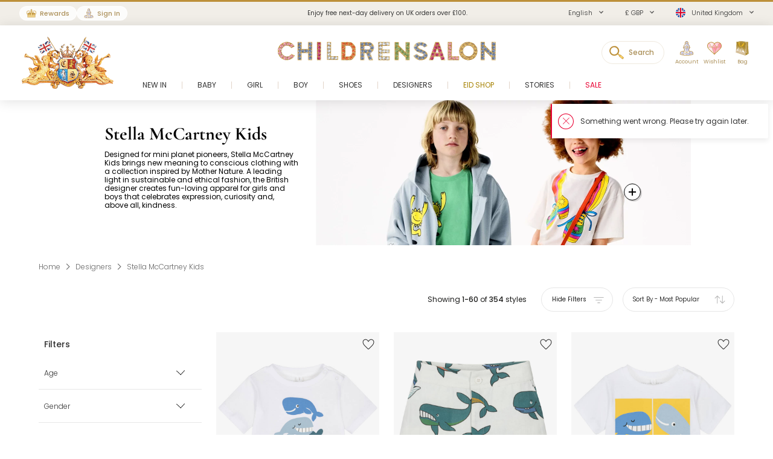

--- FILE ---
content_type: text/html; charset=UTF-8
request_url: https://www.childrensalon.com/designer/stella-mccartney-kids
body_size: 19301
content:

<!DOCTYPE html><html lang="en" dir="ltr"><head><title>Stella McCartney Kids Fashion | Childrensalon | Childrensalon</title><meta name="description" content="Discover Stella McCartney Kids&#039; fashion at Childrensalon. Eco-friendly designs for every occasion, with flexible payment options available." /><meta
    http-equiv="X-UA-Compatible"content="IE=edge,chrome=1"/><meta
    http-equiv="Content-Type"content="text/html; charset=utf-8"/><meta
    name="format-detection"content="telephone=no, email=no"/><meta
    name="theme-color"content="#ffffff"/><meta
    name="msapplication-config"content="browserconfig.xml?v=1"/><meta
    name="msapplication-TileColor"content="#1b1b1a"/><meta
    name="viewport"content="width=device-width, initial-scale=1, maximum-scale=1, user-scalable=no"id="meta-viewport"/><meta
    name="robots"content="INDEX,FOLLOW"/><meta
    name="apple-itunes-app"content="app-id=1301946839"/><meta
    property="al:ios:url"content="fb1695843407407009://appLinks"/><meta
    property="al:ios:app_store_id"content="1301946839"/><meta
    property="al:ios:app_name"content="Childrensalon"/><meta
    property="al:android:url"content="fb1695843407407009://appLinks"/><meta
    property="al:android:package"content="com.childrensalon.app"/><meta
    property="al:android:app_name"content="Childrensalon"/><!-- ::51f0d4c3f3207de7f4610917fa3e26e1:: --><link
    rel="canonical"href="https://www.childrensalon.com/designer/stella-mccartney-kids"/><link
    rel="preload"href="https://www.childrensalon.com/build/website/assets/fonts/Poppins/Light.74084bbc.woff2"as="font"type="font/woff2"crossorigin="anonymous"/><link
    rel="preload"href="https://www.childrensalon.com/build/website/assets/fonts/Poppins/Regular.982822aa.woff2"as="font"type="font/woff2"crossorigin="anonymous"/><link
    rel="preload"href="https://www.childrensalon.com/build/website/assets/fonts/Poppins/Medium.a2dea32b.woff2"as="font"type="font/woff2"crossorigin="anonymous"/><link
    rel="preload"href="https://www.childrensalon.com/build/website/assets/fonts/Poppins/SemiBold.5b63022e.woff2"as="font"type="font/woff2"crossorigin="anonymous"/><link
    rel="preconnect"href="https://usage.trackjs.com"crossorigin="anonymous"/><link
    rel="preconnect"href="https://api.recommend.pro"crossorigin="anonymous"/><link
    rel="alternate"href="https://www.childrensalon.com/designer/stella-mccartney-kids"hreflang="en"/><link
    rel="alternate"href="https://www.childrensalon.com/ar/designer/stella-mccartney-kids"hreflang="ar"/><link
    rel="alternate"href="https://www.childrensalon.com/ru/designer/stella-mccartney-kids"hreflang="ru"/><link
    rel="alternate"href="https://www.childrensalon.com/designer/stella-mccartney-kids"hreflang="x-default"/><link
    rel="apple-touch-icon"href="/apple-touch-icon.png?v=3"size="180x180"/><link
    rel="icon"href="/favicon-32x32.png?v=3"size="32x32"type="image/png"/><link
    rel="icon"href="/favicon-16x16.png?v=3"size="16x16"type="image/png"/><link
    rel="mask-icon"href="/safari-pinned-tab.svg?v=3"color="#1b1b1a"/><link
    rel="shortcut icon"href="/favicon.ico?v=3"/><link
    rel="manifest"href="/site.webmanifest?v=3"/><link rel="stylesheet" href="https://www.childrensalon.com/build/website/3259.eb4654b2.css"><link rel="stylesheet" href="https://www.childrensalon.com/build/website/3581.e31f6012.css"><link rel="stylesheet" href="https://www.childrensalon.com/build/website/catalog/productListing/productListings.0f117c06.css"><link rel="stylesheet" href="https://www.childrensalon.com/build/website/desktop-header.1aec1a4d.css" media="screen and (min-width: 1024px)"></head><body class="lang-en catalog-category-view"><header class="header-container"><div class="top-info-bar">
        <div class="top-info-bar-carousel" data-cs="topBarCarousel" data-cs-config='{"timeout":7000}'><div    class="top-info-bar-item without-ar-trans"
            >
        <div class="copy-wrap">Enjoy free next-day delivery on UK orders over £100.</div>    </div>

<div    class="top-info-bar-item without-ar-trans"
            >
        <div class="copy-wrap">Free UK Returns</div>    </div>

</div>
    </div><div class="header"><div class="header-panel"><div class="branding"><a href="https://www.childrensalon.com/" title="Childrensalon | Kids Designer Clothes" class="logo2" data-cs="eventTracker" data-cs-config='{"category":"Header", "action":"Logo", "label":"Click", "mobileAction":"Mobile Logo"}'><img data-cs="lazyload" class="card-icon" width="54" height="34" src="[data-uri]" data-src="https://www.childrensalon.com/images/logo2.png" alt=""></a><a href="https://www.childrensalon.com/" title="Childrensalon | Kids Designer Clothes" class="logo" data-cs="eventTracker" data-cs-config='{"category":"Header", "action":"Logo", "label":"Click", "mobileAction":"Mobile Logo"}'><img data-cs="lazyload" class="card-icon" width="54" height="34" src="[data-uri]" data-src="https://www.childrensalon.com/images/logo1.png" alt=""></a></div><div class="quick-access"><div class="quick-access-left-top"><a class="header-badge icon-rewards" href="/rewards/landing/"><span class="label">Rewards</span></a><a class="header-badge icon-account" href="/customer/account/login/" data-cs="loginLink">
        Sign In
    </a></div><svg class="tablet-menu-btn" data-cs="openSwipeMenu:svgLoader"><use href="#svgs-burger"></use></svg><div class="switcher-hide-content"><div class="switcher switcher-language ui-front to-swipe-menu" data-cs="switcher" data-swipe-position=".language-menu-item"><select name="en" class="language-select switcher-select" data-switcher-role="language"><option value="en" class="selected" selected>English</option><option value="ar">العربية</option><option value="ru">Русский</option></select><span class="ui-selectmenu-button ui-selectmenu-button-waxwork icon-language"><svg class="icon" data-cs="svgLoader"><use href="#svgs-language-channel"></svg><span class="ui-icon"></span><span class="ui-selectmenu-text">English</span></span></div><div class="switcher switcher-currency ui-front to-swipe-menu" data-cs="switcher" data-swipe-position=".currency-menu-item"><select name="currencySelect" class="currency-select switcher-select" data-switcher-role="currency"></select><span class="ui-selectmenu-button ui-selectmenu-button-waxwork"><span class="ui-icon"></span><span class="ui-selectmenu-text"><span class="currency-symbol">£ GBP</span><span class="currency-name">British Pound</span></span></span></div><div class="switcher switcher-country ui-front to-swipe-menu" data-cs="switcher" data-swipe-position=".country-menu-item"><select name="countrySelect" class="country-select switcher-select" data-switcher-role="country"></select><span class="ui-selectmenu-button ui-selectmenu-button-waxwork switcher-flag"><span class="ui-icon"></span><svg data-cs="svgLoader" class="icon-flag"><use href="#svgs-flags--flag-gb"/></svg><span class="ui-selectmenu-text">
            United Kingdom
        </span></span></div></div><div class="quick-access-right"><span class="search-switcher" data-cs="eventTracker:headerSearch" data-cs-config='{"category":"Header", "action":"Desktop Search", "label":"Click", "track":"track", "mobileAction":"Mobile Search"}'><span class="search-badge-label">Search</span></span><div class="noselect mobile-hide tablet-hide header-dropdown-container"><a class="header-dropdown-inner ajax-dropdown-link icon-account"
                                    href="/customer/account/login/" data-cs="loginLink"
                            ><span class="header-dropdown-label">Account</span></a></div><div class="wishlist-container header-dropdown-container" data-cs="ajaxDropdown">
    <a class="top-wishlist header-dropdown-inner ajax-dropdown-link icon-wish" href="/wishlist" data-cs="eventTracker" data-cs-config='{"category":"Header", "action":"Desktop Wishlist", "label":"Click", "mobileAction":"Mobile Wishlist"}'>
        <span class="badge hidden">
                            0
                    </span>
                    <span class="header-dropdown-label">Wishlist</span>
            </a>
</div>
<div class="my-bag header-dropdown-container" data-cs="ajaxDropdown"><a class="ajax-bag-link header-dropdown-inner ajax-dropdown-link icon-bag" href="https://www.childrensalon.com/checkout/cart/" data-cs="eventTracker:mobileAjaxCart" data-cs-config='{"category":"Header", "action":"Desktop Shopping Bag", "label":"Click", "mobileAction":"Mobile Shopping Bag"}'>
    <span class="badge hidden">
                    0
            </span>
            <span class="header-dropdown-label">Bag</span>
    </a>

<div class="header-dropdown right-side ajax-dropdown j-ajax-dropdown-overview"></div>

</div></div></div></div><nav class="nav-container mobile-menu" data-cs="mainNav"><div class="nav-container-inner">
    <ul id="nav" class="mobile-menu">
                                    <li class="top-level level0 parent" data-id="60b64658-46e3-4c88-8ed1-125215edb40d">
                    <a href="/new-in"
                        >
                        <span>New In</span>
                    </a>
                </li>
                                                <li class="top-level level0 parent" data-id="8cb49f4b-2108-4060-b5aa-830420efd9bf">
                    <a href="/baby"
                        >
                        <span>Baby</span>
                    </a>
                </li>
                                                <li class="top-level level0 parent" data-id="fa7d2f77-4f93-4c7e-aab1-4bfb970c9b04">
                    <a href="/girl"
                        >
                        <span>Girl</span>
                    </a>
                </li>
                                                <li class="top-level level0 parent" data-id="ce73898c-e59e-4f1b-8c37-55a07c9dd005">
                    <a href="/boy"
                        >
                        <span>Boy</span>
                    </a>
                </li>
                                                <li class="top-level level0 parent" data-id="ba3c912c-753a-41c1-a49c-c3bae89728f6">
                    <a href="/shoes"
                        >
                        <span>Shoes</span>
                    </a>
                </li>
                                                <li class="top-level level0 parent" data-id="de93123a-5aa5-426f-b62b-683a46facf1f">
                    <a href="/designer/"
                        >
                        <span>Designers</span>
                    </a>
                </li>
                                                <li class="top-level level0" data-id="71dc3daf-6581-4ec6-a503-2e64538e0684">
                    <a href="/eid"
                         class="custom-color-item" style="color: #a78407;">
                        <span>Eid Shop</span>
                    </a>
                </li>
                                                <li class="top-level level0" data-id="1626a4dd-05b1-4683-91aa-fcec203fda08">
                    <a href="/stories"
                        >
                        <span>Stories</span>
                    </a>
                </li>
                                                <li class="top-level level0" data-id="5813aeb0-b5a0-4b81-9616-233322865852">
                    <a href="https://www.childrensalon.com/sale"
                         class="custom-color-item" style="color: #e90032;">
                        <span>Sale</span>
                    </a>
                </li>
                        </ul>
</div>
</nav><div class="msub-nav odesktop-hide">
    <ul data-cs="mobileNavEventTracker">
                    <li>
                <a href="/new-in">New In</a>
            </li>
                    <li>
                <a href="/eid" style="color: #a78407;">Eid Shop</a>
            </li>
                    <li>
                <a href="https://www.childrensalon.com/sale" style="color: #e90032;">Sale</a>
            </li>
            </ul>
</div>
</div></header><div class="header-search-popup"></div><div class="wrapper"><div 
                class="page"
                                            ><div class="main clearfix col1-layout main-full-width product-listing-main"><div class="col-main"><div
    data-cs="plpMain"
    class="plp-wrapper v-hidden listing-type-regular"
        ><div class="plp-page-container"><!--[top_banner]--><div class="plp-header-banner" data-ajax-replace="top_banner" data-note=""><style>
                    @media screen and (min-width: 768px) {
                                                                                                                                    .plp-header-banner .copy-wrapper {
                        left: 2.64%;
                    }
                                                                                    .plp-header-banner .copy {
                        color: #000000;
                    }
                                            }
                @media screen and (max-width: 767px) {
                    }

        ></style><div class="media-box main-image mobile-image desktop-hide"><picture class="cs-picture"><source
                data-srcset="https://www.childrensalon.com/media/cms/cache/2016x484/d/e/desktop-2hmnmdwwwwiss04wsckkc4o08.webp 2016w, https://www.childrensalon.com/media/cms/cache/1008x242/d/e/desktop-2hmnmdwwwwiss04wsckkc4o08.webp 1008w"
                media="(min-width: 768px)"
                                    data-compatibility-format="jpg"
                        ><img
        src="[data-uri]"
        data-srcset="https://www.childrensalon.com/media/cms/cache/750x562/m/o/mobile-dl3g8ddgyhc800okgg0k0w44o.webp 750w"
        data-cs="lazyload"
            ></picture><script type="application/json" data-cs="hotSpots">{"sources":[{"mediaType":"tablet","images":[],"points":[],"products":[{"url":"https:\/\/www.childrensalon.com\/stella-mccartney-kids-girls-white-cotton-t-shirt-with-colourful-shoe-print-605640.html","urlLabel":"Shop","name":"Girls White Cotton T-Shirt with Colourful Shoe Print","brandName":"Stella McCartney Kids","brandUrl":"https:\/\/www.childrensalon.com\/designer\/stella-mccartney-kids","priceHtml":"\n<div class=\"price-box default-price-box\">\n                <p class=\"old-price\">\n            <span class=\"price\">£55.00<\/span>\n        <\/p>\n                    <span class=\"sale-ratio\">-50%<\/span>\n                <p class=\"special-price\">\n            <span class=\"price\">£28.00<\/span>\n        <\/p>\n    <\/div>\n","positionX":92.01,"positionY":66.23,"color":"#000000","backgroundColor":"#ffffff","backgroundBlur":null,"borderColor":null}],"tags":[]}]}</script></div><div class="copy-wrapper"><div class="copy"><h1 class="title">Stella McCartney Kids</h1><div class="std" data-cs="lineClamp"><p>Designed for mini planet pioneers, Stella McCartney Kids brings new meaning to conscious clothing with a collection inspired by Mother Nature. A leading light in sustainable and ethical fashion, the British designer creates fun-loving apparel for girls and boys that celebrates expression, curiosity and, above all, kindness.</p></div></div></div><div class="media-box main-image mobile-hide"><picture class="cs-picture"><source
                data-srcset="https://www.childrensalon.com/media/cms/cache/2016x484/d/e/desktop-2hmnmdwwwwiss04wsckkc4o08.webp 2016w, https://www.childrensalon.com/media/cms/cache/1008x242/d/e/desktop-2hmnmdwwwwiss04wsckkc4o08.webp 1008w"
                media="(min-width: 768px)"
                                    data-compatibility-format="jpg"
                        ><img
        src="[data-uri]"
        data-srcset="https://www.childrensalon.com/media/cms/cache/750x562/m/o/mobile-dl3g8ddgyhc800okgg0k0w44o.webp 750w"
        data-cs="lazyload"
            ></picture><script type="application/json" data-cs="hotSpots">{"sources":[{"mediaType":"tablet","images":[],"points":[],"products":[{"url":"https:\/\/www.childrensalon.com\/stella-mccartney-kids-girls-white-cotton-t-shirt-with-colourful-shoe-print-605640.html","urlLabel":"Shop","name":"Girls White Cotton T-Shirt with Colourful Shoe Print","brandName":"Stella McCartney Kids","brandUrl":"https:\/\/www.childrensalon.com\/designer\/stella-mccartney-kids","priceHtml":"\n<div class=\"price-box default-price-box\">\n                <p class=\"old-price\">\n            <span class=\"price\">£55.00<\/span>\n        <\/p>\n                    <span class=\"sale-ratio\">-50%<\/span>\n                <p class=\"special-price\">\n            <span class=\"price\">£28.00<\/span>\n        <\/p>\n    <\/div>\n","positionX":92.01,"positionY":66.23,"color":"#000000","backgroundColor":"#ffffff","backgroundBlur":null,"borderColor":null}],"tags":[]}]}</script></div></div><!--/[top_banner]--><div class="breadcrumbs" ><ul itemscope itemtype="https://schema.org/BreadcrumbList"><li  itemprop="itemListElement" itemscope itemtype="https://schema.org/ListItem"><a href="https://www.childrensalon.com/" title="Home" itemprop="item"><span itemprop="name">Home</span></a><svg data-cs="svgLoader"><use href="#svgs-arrow-right-thin"></use></svg><meta itemprop="position" content="1" /></li><li  itemprop="itemListElement" itemscope itemtype="https://schema.org/ListItem"><a href="/designer/" title="Designers" itemprop="item"><span itemprop="name">Designers</span></a><svg data-cs="svgLoader"><use href="#svgs-arrow-right-thin"></use></svg><meta itemprop="position" content="2" /></li><li class="last-crumb" itemprop="itemListElement" itemscope itemtype="https://schema.org/ListItem"><span itemprop="name">Stella McCartney Kids</span><meta itemprop="item" content="https://www.childrensalon.com/designer/stella-mccartney-kids" /><meta itemprop="position" content="3" /></li></ul></div></div><!--[product_listing_content_top_modules]--><div
    data-cs="hybridModulesWrapper"
    class="hybrid-modules-wrapper top-hybrid-modules-wrapper v-hidden"
    data-ajax-replace="product_listing_content_top_modules"
            data-change-area="product_listing_content_top"
    ></div><!--/[product_listing_content_top_modules]--><div class="plp-page-container plp-page-inner"><div class="odesktop-hide"><!--[inline_banner]--><div data-ajax-replace="inline_banner"></div><!--/[inline_banner]--></div><!--[inline_full_width_banner]--><div data-ajax-replace="inline_full_width_banner"></div><!--/[inline_full_width_banner]--><div class="plp-top-anchor"></div><div data-cs="plpTopToolbar" class="top-toolbar"><!--[toolbar]--><div data-ajax-replace="toolbar" class="toolbar"><div class="toolbar-inner"><div class="active-filters active-filters-hidden"></div><div class="toolbar-controls odesktop-hide "><span class="toggle-filters" data-cs="productlistFiltersTop"><svg class="filter-icon" data-cs="svgLoader"><use href="#svgs-plp-filter-icon-2"></use></svg><span>Filter by</span></span></span><span class="toggle-filters tablet-hide" data-cs="productListSortTop" data-cs-config='{ "isSortMode": "true" }'><svg class="sort-icon" data-cs="svgLoader"><use href="#svgs-plp-sort-icon-2"></use></svg><span>
                                                    Most Popular                                                                                                                                                                                                        </span></span><span class="toggle-grid" data-cs="togglePlpGrid"><svg class="grid1-icon" data-cs="svgLoader"><use href="#svgs-plp-grid-1"></use></svg><svg class="grid2-icon" data-cs="svgLoader"><use href="#svgs-plp-grid-2"></use></svg><span>View</span></span></div><div class="toolbar-showing">
                                            Showing <span>1-60</span> of <span>354</span> styles
                        </div><div class="toolbar-buttons mobile-hide"><button type="button" class="toggle-filters-btn filters-shown tablet-hide" data-cs="togglePlpFilters"><span class="show-text">Show Filters</span><span class="hide-text">Hide Filters</span><svg class="filter-icon" data-cs="svgLoader"><use href="#svgs-plp-filter-icon-2"></use></svg></button><div class="sorter"><div class="sort-by ui-front"><select name="sort_by" data-cs="sortBySelect" data-event-action="sorting_change"><option value="/designer/stella-mccartney-kids" data-event-label="Most Popular"  selected="selected">Most Popular</option><option value="/designer/stella-mccartney-kids?dir=desc&amp;order=price" data-event-label="Price high – low" >Price high – low</option><option value="/designer/stella-mccartney-kids?dir=asc&amp;order=price" data-event-label="Price low – high" >Price low – high</option><option value="/designer/stella-mccartney-kids?dir=desc&amp;order=publish_date" data-event-label="Newest Arrivals" >Newest Arrivals</option></select></div></div></div></div></div><!--/[toolbar]--></div><div class="plp-container show-sidebar slide-sidebar"><!--[filters]--><div class="block-layered-nav" data-cs="layeredNav" data-title-text="Filters" data-ajax-replace="filters"><div class="block-content filters-sorters-content"><div class="filters-sorters-header odesktop-hide"><span class="filters-sorters-title tablet-hide">Filters</span><span class="filters-sorters-close btn-close-filter"></span></div><ul id="narrow-by-list" class="narrow-by-list dl"><li class="filter-type-choice filter-type-choice-age" data-filter="choice-age"><div class="dt filter-title-closed arrow" data-title="Age"><span >Age</span></div><div class="dd filter-container-inner
    filter-closed                        all-filters
            "><ol><li class=""><span
                    data-url="/designer/stella-mccartney-kids?f=1013"
                    class="j-filter-link label ">
                    Premature
                </span></li><li class=""><span
                    data-url="/designer/stella-mccartney-kids?f=1007"
                    class="j-filter-link label ">
                    0 mth
                </span></li><li class=""><span
                    data-url="/designer/stella-mccartney-kids?f=1008"
                    class="j-filter-link label ">
                    1 mth
                </span></li><li class=""><span
                    data-url="/designer/stella-mccartney-kids?f=1011"
                    class="j-filter-link label ">
                    3 mth
                </span></li><li class=""><span
                    data-url="/designer/stella-mccartney-kids?f=1015"
                    class="j-filter-link label ">
                    6 mth
                </span></li><li class=""><span
                    data-url="/designer/stella-mccartney-kids?f=1014"
                    class="j-filter-link label ">
                    9 mth
                </span></li><li class=""><span
                    data-url="/designer/stella-mccartney-kids?f=1035"
                    class="j-filter-link label ">
                    12 mth
                </span></li><li class=""><span
                    data-url="/designer/stella-mccartney-kids?f=1033"
                    class="j-filter-link label ">
                    18 mth
                </span></li><li class=""><span
                    data-url="/designer/stella-mccartney-kids?f=1012"
                    class="j-filter-link label ">
                    2 yr
                </span></li><li class=""><span
                    data-url="/designer/stella-mccartney-kids?f=1034"
                    class="j-filter-link label ">
                    3 yr
                </span></li><li class=""><span
                    data-url="/designer/stella-mccartney-kids?f=1005"
                    class="j-filter-link label ">
                    4 yr
                </span></li><li class=""><span
                    data-url="/designer/stella-mccartney-kids?f=1003"
                    class="j-filter-link label ">
                    5 yr
                </span></li><li class=""><span
                    data-url="/designer/stella-mccartney-kids?f=1006"
                    class="j-filter-link label ">
                    6 yr
                </span></li><li class=""><span
                    data-url="/designer/stella-mccartney-kids?f=1002"
                    class="j-filter-link label ">
                    7 - 8 yr
                </span></li><li class=""><span
                    data-url="/designer/stella-mccartney-kids?f=1004"
                    class="j-filter-link label ">
                    9 - 10 yr
                </span></li><li class=""><span
                    data-url="/designer/stella-mccartney-kids?f=1010"
                    class="j-filter-link label ">
                    11 - 12 yr
                </span></li><li class=""><span
                    data-url="/designer/stella-mccartney-kids?f=1016"
                    class="j-filter-link label ">
                    13 - 14 yr
                </span></li><li class=""><span
                    data-url="/designer/stella-mccartney-kids?f=1009"
                    class="j-filter-link label ">
                    15 - 16 yr
                </span></li></ol></div></li><li class="filter-type-choice filter-type-choice-gender" data-filter="choice-gender"><div class="dt filter-title-closed arrow" data-title="Gender"><span >Gender</span></div><div class="dd filter-container-inner
    filter-closed                        all-filters
            "><ol><li class=""><a
                    href="/designer/stella-mccartney-kids/boys"
                    class="j-filter-link label ">
                    Boy
                </a></li><li class=""><a
                    href="/designer/stella-mccartney-kids/girls"
                    class="j-filter-link label ">
                    Girl
                </a></li><li class=""><span
                    data-url="/designer/stella-mccartney-kids?gender=unisex"
                    class="j-filter-link label ">
                    Unisex
                </span></li></ol></div></li><li class="filter-type-choice filter-type-choice-product_type filter-type-choice-wpt" data-filter="choice-product_type"><div class="dt filter-title-closed arrow" data-title="Product Type"><span >Product Type</span></div><div class="dd filter-container-inner
    filter-closed                        all-filters
            "><div class="filter-group"><a
                href="/designer/stella-mccartney-kids/babysuits"
                class="j-filter-link filter-group-title ">Babysuits</a></div><div class="filter-group"><a
                href="/designer/stella-mccartney-kids/bags"
                class="j-filter-link filter-group-title ">Bags</a></div><div class="filter-group"><span
                data-url="/designer/stella-mccartney-kids?f=10521"
                class="j-filter-link filter-group-title ">Blankets &amp; Shawls</span></div><div class="filter-group"><a
                href="/designer/stella-mccartney-kids/coats-jackets"
                class="j-filter-link filter-group-title ">Coats &amp; Jackets</a></div><div class="filter-group"><a
                href="/designer/stella-mccartney-kids/dresses"
                class="j-filter-link filter-group-title ">Dresses</a></div><div class="filter-group"><a
                href="/designer/stella-mccartney-kids/gloves-mittens"
                class="j-filter-link filter-group-title ">Gloves &amp; Mittens</a></div><div class="filter-group"><a
                href="/designer/stella-mccartney-kids/hats"
                class="j-filter-link filter-group-title ">Hats</a></div><div class="filter-group"><a
                href="/designer/stella-mccartney-kids/leggings"
                class="j-filter-link filter-group-title ">Leggings</a></div><div class="filter-group"><a
                href="/designer/stella-mccartney-kids/outfit-sets"
                class="j-filter-link filter-group-title ">Outfit Sets</a></div><div class="filter-group"><a
                href="/designer/stella-mccartney-kids/scarves"
                class="j-filter-link filter-group-title ">Scarves</a></div><div class="filter-group"><a
                href="/designer/stella-mccartney-kids/shoes"
                class="j-filter-link filter-group-title ">Shoes</a></div><div class="filter-group"><a
                href="/designer/stella-mccartney-kids/shorts"
                class="j-filter-link filter-group-title ">Shorts</a></div><div class="filter-group"><a
                href="/designer/stella-mccartney-kids/skirts"
                class="j-filter-link filter-group-title ">Skirts</a></div><div class="filter-group"><a
                href="/designer/stella-mccartney-kids/snowsuits"
                class="j-filter-link filter-group-title ">Snowwear</a></div><div class="filter-group"><a
                href="/designer/stella-mccartney-kids/swimwear"
                class="j-filter-link filter-group-title ">Swimwear</a></div><div class="filter-group"><a
                href="/designer/stella-mccartney-kids/tights"
                class="j-filter-link filter-group-title ">Tights</a></div><div class="filter-group"><a
                href="/designer/stella-mccartney-kids/tops"
                class="j-filter-link filter-group-title ">Tops</a></div><div class="filter-group"><a
                href="/designer/stella-mccartney-kids/tracksuits"
                class="j-filter-link filter-group-title ">Tracksuits</a></div><div class="filter-group"><a
                href="/designer/stella-mccartney-kids/trousers-shorts"
                class="j-filter-link filter-group-title ">Trousers</a></div><div class="filter-group"><a
                href="/designer/stella-mccartney-kids/underwear"
                class="j-filter-link filter-group-title ">Underwear</a></div></div></li><li class="filter-type-choice filter-type-choice-shoe_size" data-filter="choice-shoe_size"><div class="dt filter-title-closed arrow" data-title="Shoe Size"><span >Shoe Size</span></div><div class="dd filter-container-inner
    filter-closed                        only-top-filters
            "><ol><li class=" top-filter"><span
                    data-url="/designer/stella-mccartney-kids?f=1938"
                    class="j-filter-link label ">
                    EU 24 (7 uk)
                </span></li><li class=" top-filter"><span
                    data-url="/designer/stella-mccartney-kids?f=1940"
                    class="j-filter-link label ">
                    EU 25 (8 uk)
                </span></li><li class=" top-filter"><span
                    data-url="/designer/stella-mccartney-kids?f=1949"
                    class="j-filter-link label ">
                    EU 26 (8.5 uk)
                </span></li><li class=" top-filter"><span
                    data-url="/designer/stella-mccartney-kids?f=1935"
                    class="j-filter-link label ">
                    EU 27 (9 uk)
                </span></li><li class=" top-filter"><span
                    data-url="/designer/stella-mccartney-kids?f=1939"
                    class="j-filter-link label ">
                    EU 28 (10 uk)
                </span></li><li class=" top-filter"><span
                    data-url="/designer/stella-mccartney-kids?f=1948"
                    class="j-filter-link label ">
                    EU 29 (11 uk)
                </span></li><li class=" top-filter"><span
                    data-url="/designer/stella-mccartney-kids?f=1937"
                    class="j-filter-link label ">
                    EU 30 (12 uk)
                </span></li><li class=" top-filter"><span
                    data-url="/designer/stella-mccartney-kids?f=1946"
                    class="j-filter-link label ">
                    EU 31 (12.5 uk)
                </span></li><li class=" top-filter"><span
                    data-url="/designer/stella-mccartney-kids?f=1951"
                    class="j-filter-link label ">
                    EU 32 (13 uk)
                </span></li><li class=" top-filter"><span
                    data-url="/designer/stella-mccartney-kids?f=1944"
                    class="j-filter-link label ">
                    EU 33 (1 uk)
                </span></li><li class=""><span
                    data-url="/designer/stella-mccartney-kids?f=1934"
                    class="j-filter-link label ">
                    EU 34 (2 uk)
                </span></li><li class=""><span
                    data-url="/designer/stella-mccartney-kids?f=1933"
                    class="j-filter-link label ">
                    EU 35 (2.5 uk)
                </span></li><li class=""><span
                    data-url="/designer/stella-mccartney-kids?f=1942"
                    class="j-filter-link label ">
                    EU 36 (3 uk)
                </span></li><li class=""><span
                    data-url="/designer/stella-mccartney-kids?f=1941"
                    class="j-filter-link label ">
                    EU 37 (4 uk)
                </span></li><li class=""><span
                    data-url="/designer/stella-mccartney-kids?f=1936"
                    class="j-filter-link label ">
                    EU 38 (5 uk)
                </span></li><li class=""><span
                    data-url="/designer/stella-mccartney-kids?f=1955"
                    class="j-filter-link label ">
                    EU 39 (6 uk)
                </span></li></ol><span class="cs-link view-link view-all-link"><span>View all 16 shoe sizes</span></span><span class="cs-link view-link view-less-link"><span>View less shoe sizes</span></span></div></li><li class="filter-type-color_choice filter-type-color_choice-all_colors" data-filter="color_choice-all_colors"><div class="dt filter-title-closed arrow" data-title="Colour"><span >Colour</span></div><div class="dd filter-container-inner
    filter-closed                        all-filters
            "><ol><li class="filter-color"><span 
                    data-url="/designer/stella-mccartney-kids?f=1900"
                    class="j-filter-link label "style="--bg-filter-color:#ECE0C5">Beige</span></li><li class="filter-color"><span 
                    data-url="/designer/stella-mccartney-kids?f=1921"
                    class="j-filter-link label "style="--bg-filter-color:#000000">Black</span></li><li class="filter-color"><span 
                    data-url="/designer/stella-mccartney-kids?f=1925"
                    class="j-filter-link label "style="--bg-filter-color:#0000FF">Blue</span></li><li class="filter-color"><span 
                    data-url="/designer/stella-mccartney-kids?f=1922"
                    class="j-filter-link label "style="--bg-filter-color:#008000">Green</span></li><li class="filter-color"><span 
                    data-url="/designer/stella-mccartney-kids?f=1928"
                    class="j-filter-link label "style="--bg-filter-color:#808080">Grey</span></li><li class="filter-color"><span 
                    data-url="/designer/stella-mccartney-kids?f=1926"
                    class="j-filter-link label "style="--bg-filter-color:#FFFFF0">Ivory</span></li><li class="filter-color"><span 
                    data-url="/designer/stella-mccartney-kids?f=1932"
                    class="j-filter-link label "style="--bg-filter-color:#FFA500">Orange</span></li><li class="filter-color"><span 
                    data-url="/designer/stella-mccartney-kids?f=1923"
                    class="j-filter-link label "style="--bg-filter-color:#FFC0CB">Pink</span></li><li class="filter-color"><span 
                    data-url="/designer/stella-mccartney-kids?f=1919"
                    class="j-filter-link label "style="--bg-filter-color:#800080">Purple</span></li><li class="filter-color"><span 
                    data-url="/designer/stella-mccartney-kids?f=1930"
                    class="j-filter-link label "style="--bg-filter-color:#FF0000">Red</span></li><li class="filter-color"><span 
                    data-url="/designer/stella-mccartney-kids?f=1920"
                    class="j-filter-link label "style="--bg-filter-color:#D7DCDC">Silver</span></li><li class="filter-color"><span 
                    data-url="/designer/stella-mccartney-kids?f=1924"
                    class="j-filter-link label "style="--bg-filter-color:#FFFFFF">White</span></li><li class="filter-color"><span 
                    data-url="/designer/stella-mccartney-kids?f=1927"
                    class="j-filter-link label "style="--bg-filter-color:#FFF000">Yellow</span></li></ol></div></li><li class="filter-type-choice filter-type-choice-fabric" data-filter="choice-fabric"><div class="dt filter-title-closed arrow" data-title="Fabric"><span >Fabric</span></div><div class="dd filter-container-inner
    filter-closed                        all-filters
            "><ol><li class=""><span
                    data-url="/designer/stella-mccartney-kids?f=2183"
                    class="j-filter-link label ">
                    Chiffon
                </span></li><li class=""><span
                    data-url="/designer/stella-mccartney-kids?f=2180"
                    class="j-filter-link label ">
                    Cotton
                </span></li><li class=""><span
                    data-url="/designer/stella-mccartney-kids?f=2181"
                    class="j-filter-link label ">
                    Denim
                </span></li><li class=""><span
                    data-url="/designer/stella-mccartney-kids?f=2203"
                    class="j-filter-link label ">
                    Faux Fur
                </span></li><li class=""><span
                    data-url="/designer/stella-mccartney-kids?f=2202"
                    class="j-filter-link label ">
                    Faux Leather
                </span></li><li class=""><span
                    data-url="/designer/stella-mccartney-kids?f=9058"
                    class="j-filter-link label ">
                    Organic Cotton
                </span></li><li class=""><span
                    data-url="/designer/stella-mccartney-kids?f=2201"
                    class="j-filter-link label ">
                    Viscose
                </span></li></ol></div></li><li class="filter-type-price_range filter-type-price_range-price" data-filter="price_range-price"><div class="dt filter-title-closed arrow" data-title="Price"><span >Price</span></div><div class="dd filter-container-inner
    filter-closed                        all-filters
            "><div class="price-slider-container" data-cs="catalogFilterPriceSlider" data-cs-config='{"url":"https:\/\/www.childrensalon.com\/designer\/stella-mccartney-kids?price=tmpMinValue-tmpMaxValue","filterId":"price","step":1,"range":{"min":15,"max":352},"start":{"min":15,"max":352}}'></div><div class="filter-range"><label class="filter-range-label"><span class="filter-range-copy">Minimum</span><input name="price-filter-min" type="text" class="price-filter" inputmode="decimal" pattern="[0-9]*"></label><label class="filter-range-label"><span class="filter-range-copy">Maximum</span><input name="price-filter-max" type="text" class="price-filter" inputmode="decimal" pattern="[0-9]*"></label></div></div></li><li class="filter-type-choice filter-type-choice-sale" data-filter="choice-sale"><div class="dt filter-title-closed arrow" data-title="Sale"><span >Sale</span></div><div class="dd filter-container-inner
    filter-closed                        all-filters
            " data-exclusive=""><ol><li class=""><span
                    data-url="/designer/stella-mccartney-kids?sale=on"
                    class="j-filter-link label ">
                    Sale items only
                </span></li><li class=""><span
                    data-url="/designer/stella-mccartney-kids?sale=off"
                    class="j-filter-link label ">
                    Hide sale items
                </span></li></ol></div></li><li class="filter-type-choice filter-type-choice-discount" data-filter="choice-discount"><div class="dt filter-title-closed arrow" data-title="Discount %"><span >Discount %</span></div><div class="dd filter-container-inner
    filter-closed                        all-filters
            "><ol><li class=""><span
                    data-url="/designer/stella-mccartney-kids?discount=30"
                    class="j-filter-link label ">
                    30%
                </span></li><li class=""><span
                    data-url="/designer/stella-mccartney-kids?discount=40"
                    class="j-filter-link label ">
                    40%
                </span></li><li class=""><span
                    data-url="/designer/stella-mccartney-kids?discount=50"
                    class="j-filter-link label ">
                    50%
                </span></li><li class=""><span
                    data-url="/designer/stella-mccartney-kids?discount=60"
                    class="j-filter-link label ">
                    60%
                </span></li></ol></div></li><li class="filter-type-choice filter-type-choice-sustainability_properties" data-filter="choice-sustainability_properties"><div class="dt filter-title-closed arrow" data-title="Earth Friendly"><span >Earth Friendly</span></div><div class="dd filter-container-inner
    filter-closed                        all-filters
            "><ol><li class=""><span
                    data-url="/designer/stella-mccartney-kids?f=5647"
                    class="j-filter-link label ">
                    GOTS
                </span></li><li class=""><span
                    data-url="/designer/stella-mccartney-kids?f=5648"
                    class="j-filter-link label ">
                    Organic Cotton
                </span></li><li class=""><span
                    data-url="/designer/stella-mccartney-kids?f=5649"
                    class="j-filter-link label ">
                    Recycled
                </span></li><li class=""><span
                    data-url="/designer/stella-mccartney-kids?f=5650"
                    class="j-filter-link label ">
                    Eco-Friendly Fabric
                </span></li></ol></div></li><li class="filter-type-choice filter-type-choice-occasion" data-filter="choice-occasion"><div class="dt filter-title-closed arrow" data-title="Occasion"><span >Occasion</span></div><div class="dd filter-container-inner
    filter-closed                        all-filters
            "><ol><li class=""><span
                    data-url="/designer/stella-mccartney-kids?f=10974"
                    class="j-filter-link label ">
                    Casual
                </span></li><li class=""><span
                    data-url="/designer/stella-mccartney-kids?f=10977"
                    class="j-filter-link label ">
                    Beach Holiday
                </span></li><li class=""><span
                    data-url="/designer/stella-mccartney-kids?f=10975"
                    class="j-filter-link label ">
                    Party
                </span></li><li class=""><span
                    data-url="/designer/stella-mccartney-kids?f=10978"
                    class="j-filter-link label ">
                    Ski Holiday
                </span></li><li class=""><span
                    data-url="/designer/stella-mccartney-kids?f=20444"
                    class="j-filter-link label ">
                    Valentines Day
                </span></li><li class=""><span
                    data-url="/designer/stella-mccartney-kids?f=10976"
                    class="j-filter-link label ">
                    Special Occasion
                </span></li><li class=""><span
                    data-url="/designer/stella-mccartney-kids?f=22085"
                    class="j-filter-link label ">
                    Essentials
                </span></li><li class=""><span
                    data-url="/designer/stella-mccartney-kids?f=10990"
                    class="j-filter-link label ">
                    New Baby
                </span></li><li class=""><span
                    data-url="/designer/stella-mccartney-kids?f=10981"
                    class="j-filter-link label ">
                    Eid
                </span></li></ol></div></li><li class="filter-type-choice filter-type-choice-technical_feature" data-filter="choice-technical_feature"><div class="dt filter-title-closed arrow" data-title="Technical Features"><span >Technical Features</span></div><div class="dd filter-container-inner
    filter-closed                        all-filters
            "><ol><li class=""><span
                    data-url="/designer/stella-mccartney-kids?f=10998"
                    class="j-filter-link label ">
                    Windproof
                </span></li><li class=""><span
                    data-url="/designer/stella-mccartney-kids?f=11000"
                    class="j-filter-link label ">
                    Waterproof
                </span></li><li class=""><span
                    data-url="/designer/stella-mccartney-kids?f=10999"
                    class="j-filter-link label ">
                    Water Resistant
                </span></li><li class=""><span
                    data-url="/designer/stella-mccartney-kids?f=10993"
                    class="j-filter-link label ">
                    Thermal
                </span></li></ol></div></li><li class="filter-type-choice filter-type-choice-length" data-filter="choice-length"><div class="dt filter-title-closed arrow" data-title="Length"><span >Length</span></div><div class="dd filter-container-inner
    filter-closed                        all-filters
            "><ol><li class=""><span
                    data-url="/designer/stella-mccartney-kids?f=11010"
                    class="j-filter-link label ">
                    Above the Knee
                </span></li><li class=""><span
                    data-url="/designer/stella-mccartney-kids?f=11009"
                    class="j-filter-link label ">
                    On the Knee
                </span></li><li class=""><span
                    data-url="/designer/stella-mccartney-kids?f=11015"
                    class="j-filter-link label ">
                    Cropped
                </span></li><li class=""><span
                    data-url="/designer/stella-mccartney-kids?f=11011"
                    class="j-filter-link label ">
                    Below the Knee
                </span></li><li class=""><span
                    data-url="/designer/stella-mccartney-kids?f=11013"
                    class="j-filter-link label ">
                    Long
                </span></li></ol></div></li><li class="filter-type-choice filter-type-choice-sleeve_length" data-filter="choice-sleeve_length"><div class="dt filter-title-closed arrow" data-title="Sleeve Length"><span >Sleeve Length</span></div><div class="dd filter-container-inner
    filter-closed                        all-filters
            "><ol><li class=""><span
                    data-url="/designer/stella-mccartney-kids?f=11019"
                    class="j-filter-link label ">
                    Long Sleeve
                </span></li><li class=""><span
                    data-url="/designer/stella-mccartney-kids?f=11018"
                    class="j-filter-link label ">
                    Short Sleeve
                </span></li><li class=""><span
                    data-url="/designer/stella-mccartney-kids?f=11020"
                    class="j-filter-link label ">
                    Sleeveless
                </span></li><li class=""><span
                    data-url="/designer/stella-mccartney-kids?f=11021"
                    class="j-filter-link label ">
                    3/4 Sleeve
                </span></li></ol></div></li><li class="filter-type-choice filter-type-choice-fastening" data-filter="choice-fastening"><div class="dt filter-title-closed arrow" data-title="Fastenings"><span >Fastenings</span></div><div class="dd filter-container-inner
    filter-closed                        all-filters
            "><ol><li class=""><span
                    data-url="/designer/stella-mccartney-kids?f=11379"
                    class="j-filter-link label ">
                    Popper
                </span></li><li class=""><span
                    data-url="/designer/stella-mccartney-kids?f=11029"
                    class="j-filter-link label ">
                    Button
                </span></li><li class=""><span
                    data-url="/designer/stella-mccartney-kids?f=11030"
                    class="j-filter-link label ">
                    Adjustable Waist (on certain sizes)
                </span></li><li class=""><span
                    data-url="/designer/stella-mccartney-kids?f=11024"
                    class="j-filter-link label ">
                    Slip-on
                </span></li><li class=""><span
                    data-url="/designer/stella-mccartney-kids?f=11026"
                    class="j-filter-link label ">
                    Buckle
                </span></li><li class=""><span
                    data-url="/designer/stella-mccartney-kids?f=11027"
                    class="j-filter-link label ">
                    Laces
                </span></li><li class=""><span
                    data-url="/designer/stella-mccartney-kids?f=11025"
                    class="j-filter-link label ">
                    Velcro
                </span></li><li class=""><span
                    data-url="/designer/stella-mccartney-kids?f=11022"
                    class="j-filter-link label ">
                    Full Zip
                </span></li><li class=""><span
                    data-url="/designer/stella-mccartney-kids?f=11031"
                    class="j-filter-link label ">
                    Adjustable Straps
                </span></li></ol></div></li><li class="filter-type-choice filter-type-choice-style" data-filter="choice-style"><div class="dt filter-title-closed arrow" data-title="Style"><span >Style</span></div><div class="dd filter-container-inner
    filter-closed                        all-filters
            "><ol><li class=""><span
                    data-url="/designer/stella-mccartney-kids?f=11093"
                    class="j-filter-link label ">
                    Casual
                </span></li><li class=""><span
                    data-url="/designer/stella-mccartney-kids?f=11068"
                    class="j-filter-link label ">
                    Party
                </span></li><li class=""><span
                    data-url="/designer/stella-mccartney-kids?f=24764"
                    class="j-filter-link label ">
                    Tulle
                </span></li><li class=""><span
                    data-url="/designer/stella-mccartney-kids?f=42820"
                    class="j-filter-link label ">
                    Winter
                </span></li><li class=""><span
                    data-url="/designer/stella-mccartney-kids?f=11036"
                    class="j-filter-link label ">
                    Puffer
                </span></li><li class=""><span
                    data-url="/designer/stella-mccartney-kids?f=11043"
                    class="j-filter-link label ">
                    Fleece
                </span></li><li class=""><span
                    data-url="/designer/stella-mccartney-kids?f=11041"
                    class="j-filter-link label ">
                    Bomber
                </span></li><li class=""><span
                    data-url="/designer/stella-mccartney-kids?f=11047"
                    class="j-filter-link label ">
                    Quilted
                </span></li><li class=""><span
                    data-url="/designer/stella-mccartney-kids?f=11100"
                    class="j-filter-link label ">
                    Bows
                </span></li><li class=""><span
                    data-url="/designer/stella-mccartney-kids?f=24763"
                    class="j-filter-link label ">
                    Florals
                </span></li><li class=""><span
                    data-url="/designer/stella-mccartney-kids?f=11039"
                    class="j-filter-link label ">
                    Lightweight
                </span></li><li class=""><span
                    data-url="/designer/stella-mccartney-kids?f=11374"
                    class="j-filter-link label ">
                    Activewear
                </span></li><li class=""><span
                    data-url="/designer/stella-mccartney-kids?f=11034"
                    class="j-filter-link label ">
                    Cargo
                </span></li><li class=""><span
                    data-url="/designer/stella-mccartney-kids?f=11042"
                    class="j-filter-link label ">
                    Windbreaker
                </span></li><li class=""><span
                    data-url="/designer/stella-mccartney-kids?f=11048"
                    class="j-filter-link label ">
                    A-Line
                </span></li><li class=""><span
                    data-url="/designer/stella-mccartney-kids?f=11051"
                    class="j-filter-link label ">
                    Pleated
                </span></li><li class=""><span
                    data-url="/designer/stella-mccartney-kids?f=11058"
                    class="j-filter-link label ">
                    Knitted
                </span></li><li class=""><span
                    data-url="/designer/stella-mccartney-kids?f=11062"
                    class="j-filter-link label ">
                    Pinafore
                </span></li><li class=""><span
                    data-url="/designer/stella-mccartney-kids?f=11065"
                    class="j-filter-link label ">
                    Tutu
                </span></li><li class=""><span
                    data-url="/designer/stella-mccartney-kids?f=11079"
                    class="j-filter-link label ">
                    Bucket
                </span></li><li class=""><span
                    data-url="/designer/stella-mccartney-kids?f=36929"
                    class="j-filter-link label ">
                    Crossbody
                </span></li></ol></div></li><li class="filter-type-checkbox filter-type-checkbox-multipack" data-filter="checkbox-multipack"><div style="visibility: hidden;"></div><div class="dd filter-container-inner"><ol class="filter-type-checkbox"><li class="checkbox-filter"><span data-url="/designer/stella-mccartney-kids?multipack=on" class="j-filter-link label ">
                    Multipacks
                </span></li></ol></div></li><li class="filter-type-checkbox filter-type-checkbox-minime" data-filter="checkbox-minime"><div style="visibility: hidden;"></div><div class="dd filter-container-inner"><ol class="filter-type-checkbox"><li class="checkbox-filter"><span data-url="/designer/stella-mccartney-kids?minime=on" class="j-filter-link label ">
                    Mini-Me
                </span></li></ol></div></li></ul><div class="filter-tools odesktop-hide"><span class="btn btn-clear-filter j-clear-all-filters disabled" data-url="https://www.childrensalon.com/designer/stella-mccartney-kids"><span>Clear All</span></span><span class="btn btn-primary btn-close-filter"><span>View 354 items</span></span></div></div></div><!--/[filters]--><!--[mobile_sorters]--><div data-ajax-replace="mobile_sorters" class="sort-by-sidebar odesktop-hide tablet-hide" data-cs="sortBySidebar"><div class="sort-by-wrapper"><div class="sort-by-header"><span class="sort-by-title">Sort By</span><span class="btn-close-sort"></span></div><ol class="sort-by-content" data-event-action="sorting_change"><li class="filter-selected"><span data-url="/designer/stella-mccartney-kids" class="label js-sort-by-mobile checked" data-event-label="Most Popular" data-cs="sortByMobile"><span>Most Popular</span></span></li><li class=""><span data-url="/designer/stella-mccartney-kids?dir=desc&amp;order=price" class="label js-sort-by-mobile" data-event-label="Price high – low" data-cs="sortByMobile"><span>Price high – low</span></span></li><li class=""><span data-url="/designer/stella-mccartney-kids?dir=asc&amp;order=price" class="label js-sort-by-mobile" data-event-label="Price low – high" data-cs="sortByMobile"><span>Price low – high</span></span></li><li class=""><span data-url="/designer/stella-mccartney-kids?dir=desc&amp;order=publish_date" class="label js-sort-by-mobile" data-event-label="Newest Arrivals" data-cs="sortByMobile"><span>Newest Arrivals</span></span></li></ol></div></div><!--/[mobile_sorters]--><div class="product-listing-wrapper" data-cs="productListingWrapper"><div class="mobile-tablet-hide"><!--[inline_banner]--><div data-ajax-replace="inline_banner"></div><!--/[inline_banner]--></div><!--[product_list]--><div class="category-products" data-ajax-replace="product_list"><div class="products-grid v-hidden" data-cs="productsGrid:productListEventsTracker:lastVisitedProducts" data-cs-config='&#x7B;&quot;area&quot;&#x3A;&quot;Designers&#x5C;&#x2F;Stella&#x20;McCartney&#x20;Kids&quot;,&quot;type&quot;&#x3A;&quot;BRAND-1a35a10e-e7bb-48a5-ab3c-60a92cbc0059&quot;,&quot;listType&quot;&#x3A;&quot;plp&quot;,&quot;isStartLastVisitedProducts&quot;&#x3A;true&#x7D;' data-change-area-list="product_listing_products_grid"><ul class="plp-products-list" data-page="1"><li
                    data-product-code="624509"
                    data-product-sale-price="50"
                                        data-product-name="Boys White Whale Print Cotton T-Shirt"class="product-item"><div class="product-labels-container"></div><a href="/stella-mccartney-kids-boys-white-whale-print-cotton-t-shirt-624509.html"><div class="product-image img"><span class="image-element active full-cell-img"><img
                                    src="https://www.childrensalon.com/media/catalog/product/cache/0/image/1000x1000/9df78eab33525d08d6e5fb8d27136e95/s/t/stella-mccartney-kids-boys-white-whale-print-cotton-t-shirt-624509-6b75bfc46c656e8a6fc428b03f040116.jpg"
                                        data-cs="imageErrorPlaceholder"loading="lazy"width="512"
                                    height="512"
                                    alt="Stella McCartney Kids-Boys White Whale Print Cotton T-Shirt | Childrensalon"></span><span class="cs-link quick-add-link"><span class="icon-plus"></span>
                                    Quick Add
                                </span></div><div class="badge" style="color:#608A55">New Season</div><div class="designer">Stella McCartney Kids</div><h2 class="product-name ">Boys White Whale Print Cotton T-Shirt</h2><div class="price-box product-item-price-box"><span class="regular-price"><span class="price">£50.00</span></span></div></a><svg class="save-link j-add-to-wishlist" data-cs="svgLoader" data-button-type="regular"><use href="#svgs-favorite"></use></svg></li><li
                    data-product-code="624343"
                    data-product-sale-price="86"
                                        data-product-name="Boys Ivory &amp; Blue Whale Print Shorts"class="product-item"><div class="product-labels-container"></div><a href="/stella-mccartney-kids-boys-ivory-blue-whale-print-shorts-624343.html"><div class="product-image img"><span class="image-element active full-cell-img"><img
                                    src="https://www.childrensalon.com/media/catalog/product/cache/0/image/1000x1000/9df78eab33525d08d6e5fb8d27136e95/s/t/stella-mccartney-kids-boys-ivory-blue-whale-print-shorts-624343-05f97db1ae54917ea0ceacc0837fb812082321c4.jpg"
                                        data-cs="imageErrorPlaceholder"loading="lazy"width="512"
                                    height="512"
                                    alt="Stella McCartney Kids-Boys Ivory &amp; Blue Whale Print Shorts | Childrensalon"></span><span class="cs-link quick-add-link"><span class="icon-plus"></span>
                                    Quick Add
                                </span></div><div class="badge" style="color:#608A55">New Season</div><div class="designer">Stella McCartney Kids</div><h2 class="product-name ">Boys Ivory &amp; Blue Whale Print Shorts</h2><div class="price-box product-item-price-box"><span class="regular-price"><span class="price">£86.00</span></span></div></a><svg class="save-link j-add-to-wishlist" data-cs="svgLoader" data-button-type="regular"><use href="#svgs-favorite"></use></svg></li><li
                    data-product-code="624508"
                    data-product-sale-price="50"
                                        data-product-name="Boys White Cotton Whale Print T-Shirt"class="product-item"><div class="product-labels-container"></div><a href="/stella-mccartney-kids-boys-white-cotton-whale-print-t-shirt-624508.html"><div class="product-image img"><span class="image-element active full-cell-img"><img
                                    src="https://www.childrensalon.com/media/catalog/product/cache/0/image/1000x1000/9df78eab33525d08d6e5fb8d27136e95/s/t/stella-mccartney-kids-boys-white-cotton-whale-print-t-shirt-624508-f9c6a6d37dcb5f8c7dfb7b4665f0228c.jpg"
                                        data-cs="imageErrorPlaceholder"loading="lazy"width="512"
                                    height="512"
                                    alt="Stella McCartney Kids-Boys White Cotton Whale Print T-Shirt | Childrensalon"></span><span class="cs-link quick-add-link"><span class="icon-plus"></span>
                                    Quick Add
                                </span></div><div class="badge" style="color:#608A55">New Season</div><div class="designer">Stella McCartney Kids</div><h2 class="product-name ">Boys White Cotton Whale Print T-Shirt</h2><div class="price-box product-item-price-box"><span class="regular-price"><span class="price">£50.00</span></span></div></a><svg class="save-link j-add-to-wishlist" data-cs="svgLoader" data-button-type="regular"><use href="#svgs-favorite"></use></svg></li><li
                    data-product-code="624341"
                    data-product-sale-price="95"
                                        data-product-name="Boys Ivory &amp; Blue Whale Print Shirt"class="product-item"><div class="product-labels-container"></div><a href="/stella-mccartney-kids-boys-ivory-blue-whale-print-shirt-624341.html"><div class="product-image img"><span class="image-element active full-cell-img"><img
                                    src="https://www.childrensalon.com/media/catalog/product/cache/0/image/1000x1000/9df78eab33525d08d6e5fb8d27136e95/s/t/stella-mccartney-kids-boys-ivory-blue-whale-print-shirt-624341-f75a4e37b0dffee4e663d0c919a5b5d05291807b.jpg"
                                        data-cs="imageErrorPlaceholder"loading="lazy"width="512"
                                    height="512"
                                    alt="Stella McCartney Kids-Boys Ivory &amp; Blue Whale Print Shirt | Childrensalon"></span><span class="cs-link quick-add-link"><span class="icon-plus"></span>
                                    Quick Add
                                </span></div><div class="badge" style="color:#608A55">New Season</div><div class="designer">Stella McCartney Kids</div><h2 class="product-name ">Boys Ivory &amp; Blue Whale Print Shirt</h2><div class="price-box product-item-price-box"><span class="regular-price"><span class="price">£95.00</span></span></div></a><svg class="save-link j-add-to-wishlist" data-cs="svgLoader" data-button-type="regular"><use href="#svgs-favorite"></use></svg></li><li
                    data-product-code="624370"
                    data-product-sale-price="145"
                                        data-product-name="Girls Grey Marl Cotton Jersey Shorts Set"class="product-item"><div class="product-labels-container"></div><a href="/stella-mccartney-kids-girls-grey-marl-cotton-jersey-shorts-set-624370.html"><div class="product-image img"><span class="image-element active full-cell-img"><img
                                    src="https://www.childrensalon.com/media/catalog/product/cache/0/image/1000x1000/9df78eab33525d08d6e5fb8d27136e95/s/t/stella-mccartney-kids-girls-grey-marl-cotton-jersey-shorts-set-624370-46faaf448f13947bbff135c0f88a9847.jpg"
                                        data-cs="imageErrorPlaceholder"loading="lazy"width="512"
                                    height="512"
                                    alt="Stella McCartney Kids-Girls Grey Marl Cotton Jersey Shorts Set | Childrensalon"></span><span class="cs-link quick-add-link"><span class="icon-plus"></span>
                                    Quick Add
                                </span></div><div class="badge" style="color:#608A55">New Season</div><div class="designer">Stella McCartney Kids</div><h2 class="product-name ">Girls Grey Marl Cotton Jersey Shorts Set</h2><div class="price-box product-item-price-box"><span class="regular-price"><span class="price">£145.00</span></span></div></a><svg class="save-link j-add-to-wishlist" data-cs="svgLoader" data-button-type="regular"><use href="#svgs-favorite"></use></svg></li><li
                    data-product-code="624294"
                    data-product-sale-price="167"
                                        data-product-name="Girls Black Bomber Jacker with Embroidered Perforated Logo"class="product-item"><div class="product-labels-container"></div><a href="/stella-mccartney-kids-girls-black-bomber-jacker-with-embroidered-perforated-logo-624294.html"><div class="product-image img"><span class="image-element active full-cell-img"><img
                                    src="https://www.childrensalon.com/media/catalog/product/cache/0/image/1000x1000/9df78eab33525d08d6e5fb8d27136e95/s/t/stella-mccartney-kids-girls-black-bomber-jacker-with-embroidered-perforated-logo-624294-c3f746cfeeba81722dc2de0f71d90fd8b22c2c12.jpg"
                                        data-cs="imageErrorPlaceholder"loading="lazy"width="512"
                                    height="512"
                                    alt="Stella McCartney Kids-Girls Black Bomber Jacker with Embroidered Perforated Logo | Childrensalon"></span><span class="cs-link quick-add-link"><span class="icon-plus"></span>
                                    Quick Add
                                </span></div><div class="badge" style="color:#608A55">New Season</div><div class="designer">Stella McCartney Kids</div><h2 class="product-name ">Girls Black Bomber Jacker with Embroidered Perforated Logo</h2><div class="price-box product-item-price-box"><span class="regular-price"><span class="price">£167.00</span></span></div></a><svg class="save-link j-add-to-wishlist" data-cs="svgLoader" data-button-type="regular"><use href="#svgs-favorite"></use></svg></li><li
                    data-product-code="624464"
                    data-product-sale-price="149"
                                        data-product-name="Girls Silver Faux Leather Lace-Up Trainers"class="product-item"><div class="product-labels-container"></div><a href="/stella-mccartney-kids-girls-silver-faux-leather-lace-up-trainers-624464.html"><div class="product-image img"><span class="image-element active full-cell-img"><img
                                    src="https://www.childrensalon.com/media/catalog/product/cache/0/image/1000x1000/9df78eab33525d08d6e5fb8d27136e95/s/t/stella-mccartney-kids-girls-silver-faux-leather-lace-up-trainers-624464-a0e9760ce5a0f75cfacc7d683cc4b41b.jpg"
                                        data-cs="imageErrorPlaceholder"loading="lazy"width="512"
                                    height="512"
                                    alt="Stella McCartney Kids-Girls Silver Faux Leather Lace-Up Trainers | Childrensalon"></span><span class="cs-link quick-add-link"><span class="icon-plus"></span>
                                    Quick Add
                                </span></div><div class="badge" style="color:#608A55">New Season</div><div class="designer">Stella McCartney Kids</div><h2 class="product-name ">Girls Silver Faux Leather Lace-Up Trainers</h2><div class="price-box product-item-price-box"><span class="regular-price"><span class="price">£149.00</span></span></div></a><svg class="save-link j-add-to-wishlist" data-cs="svgLoader" data-button-type="regular"><use href="#svgs-favorite"></use></svg></li><li
                    data-product-code="624424"
                    data-product-sale-price="113"
                                        data-product-name="Girls Pink Cotton Knit Blanket with Flower Motifs (78cm)"class="product-item"><div class="product-labels-container"></div><a href="/stella-mccartney-kids-girls-pink-cotton-knit-blanket-with-flower-motifs-78cm-624424.html"><div class="product-image img"><span class="image-element active full-cell-img"><img
                                    src="https://www.childrensalon.com/media/catalog/product/cache/0/image/1000x1000/9df78eab33525d08d6e5fb8d27136e95/s/t/stella-mccartney-kids-girls-pink-cotton-knit-blanket-with-flower-motifs-78cm-624424-c773315e311f267af2eb7e4d7b4d6e39.jpg"
                                        data-cs="imageErrorPlaceholder"loading="lazy"width="512"
                                    height="512"
                                    alt="Stella McCartney Kids-Girls Pink Cotton Knit Blanket with Flower Motifs (78cm) | Childrensalon"></span><span class="cs-link quick-add-link"><span class="icon-plus"></span>
                                    Quick Add
                                </span></div><div class="badge" style="color:#608A55">New Season</div><div class="designer">Stella McCartney Kids</div><h2 class="product-name ">Girls Pink Cotton Knit Blanket with Flower Motifs (78cm)</h2><div class="price-box product-item-price-box"><span class="regular-price"><span class="price">£113.00</span></span></div></a><svg class="save-link j-add-to-wishlist" data-cs="svgLoader" data-button-type="regular"><use href="#svgs-favorite"></use></svg></li><li
                    data-product-code="624455"
                    data-product-sale-price="140"
                                        data-product-name="Girls Red Cotton Jersey Shorts Set"class="product-item"><div class="product-labels-container"></div><a href="/stella-mccartney-kids-girls-red-cotton-jersey-shorts-set-624455.html"><div class="product-image img"><span class="image-element active full-cell-img"><img
                                    src="https://www.childrensalon.com/media/catalog/product/cache/0/image/1000x1000/9df78eab33525d08d6e5fb8d27136e95/s/t/stella-mccartney-kids-girls-red-cotton-jersey-shorts-set-624455-670db6ade738346920cae56a89d2c7be.jpg"
                                        data-cs="imageErrorPlaceholder"loading="lazy"width="512"
                                    height="512"
                                    alt="Stella McCartney Kids-Girls Red Cotton Jersey Shorts Set | Childrensalon"></span><span class="cs-link quick-add-link"><span class="icon-plus"></span>
                                    Quick Add
                                </span></div><div class="badge" style="color:#608A55">New Season</div><div class="designer">Stella McCartney Kids</div><h2 class="product-name ">Girls Red Cotton Jersey Shorts Set</h2><div class="price-box product-item-price-box"><span class="regular-price"><span class="price">£140.00</span></span></div></a><svg class="save-link j-add-to-wishlist" data-cs="svgLoader" data-button-type="regular"><use href="#svgs-favorite"></use></svg></li><li
                    data-product-code="624457"
                    data-product-sale-price="122"
                                        data-product-name="Girls Red Faux Leather Sandals with Flower Motifs"class="product-item"><div class="product-labels-container"></div><a href="/stella-mccartney-kids-girls-red-faux-leather-sandals-with-flower-motifs-624457.html"><div class="product-image img"><span class="image-element active full-cell-img"><img
                                    data-cs="lazyload"
                                        src="[data-uri]"
                                        data-src="https://www.childrensalon.com/media/catalog/product/cache/0/image/1000x1000/9df78eab33525d08d6e5fb8d27136e95/s/t/stella-mccartney-kids-girls-red-faux-leather-sandals-with-flower-motifs-624457-ed9d9b4e67ecc6b87d75d89f76a8a61d.jpg"width="512"
                                    height="512"
                                    alt="Stella McCartney Kids-Girls Red Faux Leather Sandals with Flower Motifs | Childrensalon"></span><span class="cs-link quick-add-link"><span class="icon-plus"></span>
                                    Quick Add
                                </span></div><div class="badge" style="color:#608A55">New Season</div><div class="designer">Stella McCartney Kids</div><h2 class="product-name ">Girls Red Faux Leather Sandals with Flower Motifs</h2><div class="price-box product-item-price-box"><span class="regular-price"><span class="price">£122.00</span></span></div></a><svg class="save-link j-add-to-wishlist" data-cs="svgLoader" data-button-type="regular"><use href="#svgs-favorite"></use></svg></li><li
                    data-product-code="624398"
                    data-product-sale-price="50"
                                        data-product-name="Girls Mint Green Love Print Cotton T-Shirt"class="product-item"><div class="product-labels-container"></div><a href="/stella-mccartney-kids-girls-mint-green-love-print-cotton-t-shirt-624398.html"><div class="product-image img"><span class="image-element active full-cell-img"><img
                                    data-cs="lazyload"
                                        src="[data-uri]"
                                        data-src="https://www.childrensalon.com/media/catalog/product/cache/0/image/1000x1000/9df78eab33525d08d6e5fb8d27136e95/s/t/stella-mccartney-kids-girls-mint-green-love-print-cotton-t-shirt-624398-2488a8a799fab97fa7353ac235708f3df4d6fdae.jpg"width="512"
                                    height="512"
                                    alt="Stella McCartney Kids-Girls Mint Green Love Print Cotton T-Shirt | Childrensalon"></span><span class="cs-link quick-add-link"><span class="icon-plus"></span>
                                    Quick Add
                                </span></div><div class="badge" style="color:#608A55">New Season</div><div class="designer">Stella McCartney Kids</div><h2 class="product-name ">Girls Mint Green Love Print Cotton T-Shirt</h2><div class="price-box product-item-price-box"><span class="regular-price"><span class="price">£50.00</span></span></div></a><svg class="save-link j-add-to-wishlist" data-cs="svgLoader" data-button-type="regular"><use href="#svgs-favorite"></use></svg></li><li
                    data-product-code="624400"
                    data-product-sale-price="140"
                                        data-product-name="Girls White Espadrilles with Coloured Ties &amp; Trim"class="product-item"><div class="product-labels-container"></div><a href="/stella-mccartney-kids-girls-white-espadrilles-with-coloured-ties-trim-624400.html"><div class="product-image img"><span class="image-element active full-cell-img"><img
                                    data-cs="lazyload"
                                        src="[data-uri]"
                                        data-src="https://www.childrensalon.com/media/catalog/product/cache/0/image/1000x1000/9df78eab33525d08d6e5fb8d27136e95/s/t/stella-mccartney-kids-girls-white-espadrilles-with-coloured-ties-trim-624400-63be7c0e1fbf69c27a21fb530dc0ce78.jpg"width="512"
                                    height="512"
                                    alt="Stella McCartney Kids-Girls White Espadrilles with Coloured Ties &amp; Trim | Childrensalon"></span><span class="cs-link quick-add-link"><span class="icon-plus"></span>
                                    Quick Add
                                </span></div><div class="badge" style="color:#608A55">New Season</div><div class="designer">Stella McCartney Kids</div><h2 class="product-name ">Girls White Espadrilles with Coloured Ties &amp; Trim</h2><div class="price-box product-item-price-box"><span class="regular-price"><span class="price">£140.00</span></span></div></a><svg class="save-link j-add-to-wishlist" data-cs="svgLoader" data-button-type="regular"><use href="#svgs-favorite"></use></svg></li><li
                    data-product-code="624452"
                    data-product-sale-price="185"
                                        data-product-name="Girls Red Embroidered Cowboy Boots"class="product-item"><div class="product-labels-container"></div><a href="/stella-mccartney-kids-girls-red-embroidered-cowboy-boots-624452.html"><div class="product-image img"><span class="image-element active full-cell-img"><img
                                    data-cs="lazyload"
                                        src="[data-uri]"
                                        data-src="https://www.childrensalon.com/media/catalog/product/cache/0/image/1000x1000/9df78eab33525d08d6e5fb8d27136e95/s/t/stella-mccartney-kids-girls-red-embroidered-cowboy-boots-624452-da96848a06e0658afdf25dc84d40ea56.jpg"width="512"
                                    height="512"
                                    alt="Stella McCartney Kids-Girls Red Embroidered Cowboy Boots | Childrensalon"></span><span class="cs-link quick-add-link"><span class="icon-plus"></span>
                                    Quick Add
                                </span></div><div class="badge" style="color:#608A55">New Season</div><div class="designer">Stella McCartney Kids</div><h2 class="product-name ">Girls Red Embroidered Cowboy Boots</h2><div class="price-box product-item-price-box"><span class="regular-price"><span class="price">£185.00</span></span></div></a><svg class="save-link j-add-to-wishlist" data-cs="svgLoader" data-button-type="regular"><use href="#svgs-favorite"></use></svg></li><li
                    data-product-code="624336"
                    data-product-sale-price="113"
                                        data-product-name="Boys Blue Cotton Knit Blanket with Tennis Ball Motifs (76cm)"class="product-item"><div class="product-labels-container"></div><a href="/stella-mccartney-kids-boys-blue-cotton-knit-blanket-with-tennis-ball-motifs-76cm-624336.html"><div class="product-image img"><span class="image-element active full-cell-img"><img
                                    data-cs="lazyload"
                                        src="[data-uri]"
                                        data-src="https://www.childrensalon.com/media/catalog/product/cache/0/image/1000x1000/9df78eab33525d08d6e5fb8d27136e95/s/t/stella-mccartney-kids-boys-blue-cotton-knit-blanket-with-tennis-ball-motifs-76cm-624336-23ab7d94e2101810949a9be405cf7c33.jpg"width="512"
                                    height="512"
                                    alt="Stella McCartney Kids-Boys Blue Cotton Knit Blanket with Tennis Ball Motifs (76cm) | Childrensalon"></span><span class="cs-link quick-add-link"><span class="icon-plus"></span>
                                    Quick Add
                                </span></div><div class="badge" style="color:#608A55">New Season</div><div class="designer">Stella McCartney Kids</div><h2 class="product-name ">Boys Blue Cotton Knit Blanket with Tennis Ball Motifs (76cm)</h2><div class="price-box product-item-price-box"><span class="regular-price"><span class="price">£113.00</span></span></div></a><svg class="save-link j-add-to-wishlist" data-cs="svgLoader" data-button-type="regular"><use href="#svgs-favorite"></use></svg></li><li
                    data-product-code="624302"
                    data-product-sale-price="149"
                                        data-product-name="Boys Blue &amp; Green Colourblock Lace-Up Trainers"class="product-item"><div class="product-labels-container"></div><a href="/stella-mccartney-kids-boys-blue-green-colourblock-lace-up-trainers-624302.html"><div class="product-image img"><span class="image-element active full-cell-img"><img
                                    data-cs="lazyload"
                                        src="[data-uri]"
                                        data-src="https://www.childrensalon.com/media/catalog/product/cache/0/image/1000x1000/9df78eab33525d08d6e5fb8d27136e95/s/t/stella-mccartney-kids-boys-blue-green-colourblock-lace-up-trainers-624302-59841cc9a3f27d528744ab2d3d3da490.jpg"width="512"
                                    height="512"
                                    alt="Stella McCartney Kids-Boys Blue &amp; Green Colourblock Lace-Up Trainers | Childrensalon"></span><span class="cs-link quick-add-link"><span class="icon-plus"></span>
                                    Quick Add
                                </span></div><div class="badge" style="color:#608A55">New Season</div><div class="designer">Stella McCartney Kids</div><h2 class="product-name ">Boys Blue &amp; Green Colourblock Lace-Up Trainers</h2><div class="price-box product-item-price-box"><span class="regular-price"><span class="price">£149.00</span></span></div></a><svg class="save-link j-add-to-wishlist" data-cs="svgLoader" data-button-type="regular"><use href="#svgs-favorite"></use></svg></li><li
                    data-product-code="624335"
                    data-product-sale-price="50"
                                        data-product-name="Boys Blue Sporty Print Cotton T-Shirt"class="product-item"><div class="product-labels-container"></div><a href="/stella-mccartney-kids-boys-blue-sporty-print-cotton-t-shirt-624335.html"><div class="product-image img"><span class="image-element active full-cell-img"><img
                                    data-cs="lazyload"
                                        src="[data-uri]"
                                        data-src="https://www.childrensalon.com/media/catalog/product/cache/0/image/1000x1000/9df78eab33525d08d6e5fb8d27136e95/s/t/stella-mccartney-kids-boys-blue-sporty-print-cotton-t-shirt-624335-de0fbca20193f9572a20ee0859570c1954a95f8d.jpg"width="512"
                                    height="512"
                                    alt="Stella McCartney Kids-Boys Blue Sporty Print Cotton T-Shirt | Childrensalon"></span><span class="cs-link quick-add-link"><span class="icon-plus"></span>
                                    Quick Add
                                </span></div><div class="badge" style="color:#608A55">New Season</div><div class="designer">Stella McCartney Kids</div><h2 class="product-name ">Boys Blue Sporty Print Cotton T-Shirt</h2><div class="price-box product-item-price-box"><span class="regular-price"><span class="price">£50.00</span></span></div></a><svg class="save-link j-add-to-wishlist" data-cs="svgLoader" data-button-type="regular"><use href="#svgs-favorite"></use></svg></li><li
                    data-product-code="624470"
                    data-product-sale-price="118"
                                        data-product-name="Boys White Cotton Shorts Set with Basketball Characters"class="product-item"><div class="product-labels-container"></div><a href="/stella-mccartney-kids-boys-white-cotton-shorts-set-with-basketball-characters-624470.html"><div class="product-image img"><span class="image-element active full-cell-img"><img
                                    data-cs="lazyload"
                                        src="[data-uri]"
                                        data-src="https://www.childrensalon.com/media/catalog/product/cache/0/image/1000x1000/9df78eab33525d08d6e5fb8d27136e95/s/t/stella-mccartney-kids-boys-white-cotton-shorts-set-with-basketball-characters-624470-7cd5a24b43236d1acc2f87ad47dcbc2f.jpg"width="512"
                                    height="512"
                                    alt="Stella McCartney Kids-Boys White Cotton Shorts Set with Basketball Characters | Childrensalon"></span><span class="cs-link quick-add-link"><span class="icon-plus"></span>
                                    Quick Add
                                </span></div><div class="badge" style="color:#608A55">New Season</div><div class="designer">Stella McCartney Kids</div><h2 class="product-name ">Boys White Cotton Shorts Set with Basketball Characters</h2><div class="price-box product-item-price-box"><span class="regular-price"><span class="price">£118.00</span></span></div></a><svg class="save-link j-add-to-wishlist" data-cs="svgLoader" data-button-type="regular"><use href="#svgs-favorite"></use></svg></li><li
                    data-product-code="624333"
                    data-product-sale-price="50"
                                        data-product-name="Boys Blue Cotton Varsity Logo T-Shirt"class="product-item"><div class="product-labels-container"></div><a href="/stella-mccartney-kids-boys-blue-cotton-varsity-logo-t-shirt-624333.html"><div class="product-image img"><span class="image-element active full-cell-img"><img
                                    data-cs="lazyload"
                                        src="[data-uri]"
                                        data-src="https://www.childrensalon.com/media/catalog/product/cache/0/image/1000x1000/9df78eab33525d08d6e5fb8d27136e95/s/t/stella-mccartney-kids-boys-blue-cotton-varsity-logo-t-shirt-624333-89bf04ac7c706933cfbde98528626d495d72a2e6.jpg"width="512"
                                    height="512"
                                    alt="Stella McCartney Kids-Boys Blue Cotton Varsity Logo T-Shirt | Childrensalon"></span><span class="cs-link quick-add-link"><span class="icon-plus"></span>
                                    Quick Add
                                </span></div><div class="badge" style="color:#608A55">New Season</div><div class="designer">Stella McCartney Kids</div><h2 class="product-name ">Boys Blue Cotton Varsity Logo T-Shirt</h2><div class="price-box product-item-price-box"><span class="regular-price"><span class="price">£50.00</span></span></div></a><svg class="save-link j-add-to-wishlist" data-cs="svgLoader" data-button-type="regular"><use href="#svgs-favorite"></use></svg></li><li
                    data-product-code="624500"
                    data-product-sale-price="77"
                                        data-product-name="Boys Ivory Tennis Ball Logo Cotton Sweatshirt"class="product-item"><div class="product-labels-container"></div><a href="/stella-mccartney-kids-boys-ivory-tennis-ball-logo-cotton-sweatshirt-624500.html"><div class="product-image img"><span class="image-element active full-cell-img"><img
                                    data-cs="lazyload"
                                        src="[data-uri]"
                                        data-src="https://www.childrensalon.com/media/catalog/product/cache/0/image/1000x1000/9df78eab33525d08d6e5fb8d27136e95/s/t/stella-mccartney-kids-boys-ivory-tennis-ball-logo-cotton-sweatshirt-624500-2f59029f053ccd939c689a6468d6b050.jpg"width="512"
                                    height="512"
                                    alt="Stella McCartney Kids-Boys Ivory Tennis Ball Logo Cotton Sweatshirt | Childrensalon"></span><span class="cs-link quick-add-link"><span class="icon-plus"></span>
                                    Quick Add
                                </span></div><div class="badge" style="color:#608A55">New Season</div><div class="designer">Stella McCartney Kids</div><h2 class="product-name ">Boys Ivory Tennis Ball Logo Cotton Sweatshirt</h2><div class="price-box product-item-price-box"><span class="regular-price"><span class="price">£77.00</span></span></div></a><svg class="save-link j-add-to-wishlist" data-cs="svgLoader" data-button-type="regular"><use href="#svgs-favorite"></use></svg></li><li
                    data-product-code="624373"
                    data-product-sale-price="64"
                                        data-product-name="Boys Grey Tennis Ball &amp; Logo Print Cotton Sweatshirt"class="product-item"><div class="product-labels-container"></div><a href="/stella-mccartney-kids-boys-grey-tennis-ball-logo-print-cotton-sweatshirt-624373.html"><div class="product-image img"><span class="image-element active full-cell-img"><img
                                    data-cs="lazyload"
                                        src="[data-uri]"
                                        data-src="https://www.childrensalon.com/media/catalog/product/cache/0/image/1000x1000/9df78eab33525d08d6e5fb8d27136e95/s/t/stella-mccartney-kids-boys-grey-tennis-ball-logo-print-cotton-sweatshirt-624373-bbad418c4490854e57ccbfbf73f173e4.jpg"width="512"
                                    height="512"
                                    alt="Stella McCartney Kids-Boys Grey Tennis Ball &amp; Logo Print Cotton Sweatshirt | Childrensalon"></span><span class="cs-link quick-add-link"><span class="icon-plus"></span>
                                    Quick Add
                                </span></div><div class="badge" style="color:#608A55">New Season</div><div class="designer">Stella McCartney Kids</div><h2 class="product-name ">Boys Grey Tennis Ball &amp; Logo Print Cotton Sweatshirt</h2><div class="price-box product-item-price-box"><span class="regular-price"><span class="price">£64.00</span></span></div></a><svg class="save-link j-add-to-wishlist" data-cs="svgLoader" data-button-type="regular"><use href="#svgs-favorite"></use></svg></li><li
                    data-product-code="624471"
                    data-product-sale-price="50"
                                        data-product-name="Boys White Cotton Basket Ball &amp; Logo Print T-Shirt"class="product-item"><div class="product-labels-container"></div><a href="/stella-mccartney-kids-boys-white-cotton-basket-ball-logo-print-t-shirt-624471.html"><div class="product-image img"><span class="image-element active full-cell-img"><img
                                    data-cs="lazyload"
                                        src="[data-uri]"
                                        data-src="https://www.childrensalon.com/media/catalog/product/cache/0/image/1000x1000/9df78eab33525d08d6e5fb8d27136e95/s/t/stella-mccartney-kids-boys-white-cotton-basket-ball-logo-print-t-shirt-624471-c9c4e05b7573858b832c1e7489e505cd.jpg"width="512"
                                    height="512"
                                    alt="Stella McCartney Kids-Boys White Cotton Basket Ball &amp; Logo Print T-Shirt | Childrensalon"></span><span class="cs-link quick-add-link"><span class="icon-plus"></span>
                                    Quick Add
                                </span></div><div class="badge" style="color:#608A55">New Season</div><div class="designer">Stella McCartney Kids</div><h2 class="product-name ">Boys White Cotton Basket Ball &amp; Logo Print T-Shirt</h2><div class="price-box product-item-price-box"><span class="regular-price"><span class="price">£50.00</span></span></div></a><svg class="save-link j-add-to-wishlist" data-cs="svgLoader" data-button-type="regular"><use href="#svgs-favorite"></use></svg></li><li
                    data-product-code="624374"
                    data-product-sale-price="55"
                                        data-product-name="Boys Grey Tennis Ball Logo Cotton T-Shirt"class="product-item"><div class="product-labels-container"></div><a href="/stella-mccartney-kids-boys-grey-tennis-ball-logo-cotton-t-shirt-624374.html"><div class="product-image img"><span class="image-element active full-cell-img"><img
                                    data-cs="lazyload"
                                        src="[data-uri]"
                                        data-src="https://www.childrensalon.com/media/catalog/product/cache/0/image/1000x1000/9df78eab33525d08d6e5fb8d27136e95/s/t/stella-mccartney-kids-boys-grey-tennis-ball-logo-cotton-t-shirt-624374-09455b53230345a2098e580e803412d5.jpg"width="512"
                                    height="512"
                                    alt="Stella McCartney Kids-Boys Grey Tennis Ball Logo Cotton T-Shirt | Childrensalon"></span><span class="cs-link quick-add-link"><span class="icon-plus"></span>
                                    Quick Add
                                </span></div><div class="badge" style="color:#608A55">New Season</div><div class="designer">Stella McCartney Kids</div><h2 class="product-name ">Boys Grey Tennis Ball Logo Cotton T-Shirt</h2><div class="price-box product-item-price-box"><span class="regular-price"><span class="price">£55.00</span></span></div></a><svg class="save-link j-add-to-wishlist" data-cs="svgLoader" data-button-type="regular"><use href="#svgs-favorite"></use></svg></li><li
                    data-product-code="624383"
                    data-product-sale-price="122"
                                        data-product-name="Girls White Faux Leather Flower Sandals"class="product-item"><div class="product-labels-container"></div><a href="/stella-mccartney-kids-girls-white-faux-leather-flower-sandals-624383.html"><div class="product-image img"><span class="image-element active full-cell-img"><img
                                    data-cs="lazyload"
                                        src="[data-uri]"
                                        data-src="https://www.childrensalon.com/media/catalog/product/cache/0/image/1000x1000/9df78eab33525d08d6e5fb8d27136e95/s/t/stella-mccartney-kids-girls-white-faux-leather-flower-sandals-624383-2c06218ae9c7df2bbf149b4ed9f051c7.jpg"width="512"
                                    height="512"
                                    alt="Stella McCartney Kids-Girls White Faux Leather Flower Sandals | Childrensalon"></span><span class="cs-link quick-add-link"><span class="icon-plus"></span>
                                    Quick Add
                                </span></div><div class="badge" style="color:#608A55">New Season</div><div class="designer">Stella McCartney Kids</div><h2 class="product-name ">Girls White Faux Leather Flower Sandals</h2><div class="price-box product-item-price-box"><span class="regular-price"><span class="price">£122.00</span></span></div></a><svg class="save-link j-add-to-wishlist" data-cs="svgLoader" data-button-type="regular"><use href="#svgs-favorite"></use></svg></li><li
                    data-product-code="624366"
                    data-product-sale-price="50"
                                        data-product-name="Girls Pastel Green Cotton T-Shirt with Circular Flower Logo"class="product-item"><div class="product-labels-container"></div><a href="/stella-mccartney-kids-girls-pastel-green-cotton-t-shirt-with-circular-flower-logo-624366.html"><div class="product-image img"><span class="image-element active full-cell-img"><img
                                    data-cs="lazyload"
                                        src="[data-uri]"
                                        data-src="https://www.childrensalon.com/media/catalog/product/cache/0/image/1000x1000/9df78eab33525d08d6e5fb8d27136e95/s/t/stella-mccartney-kids-girls-pastel-green-cotton-t-shirt-with-circular-flower-logo-624366-45002c1855e5b2efb9991fae9e11412d.jpg"width="512"
                                    height="512"
                                    alt="Stella McCartney Kids-Girls Pastel Green Cotton T-Shirt with Circular Flower Logo | Childrensalon"></span><span class="cs-link quick-add-link"><span class="icon-plus"></span>
                                    Quick Add
                                </span></div><div class="badge" style="color:#608A55">New Season</div><div class="designer">Stella McCartney Kids</div><h2 class="product-name ">Girls Pastel Green Cotton T-Shirt with Circular Flower Logo</h2><div class="price-box product-item-price-box"><span class="regular-price"><span class="price">£50.00</span></span></div></a><svg class="save-link j-add-to-wishlist" data-cs="svgLoader" data-button-type="regular"><use href="#svgs-favorite"></use></svg></li><li
                    data-product-code="624315"
                    data-product-sale-price="73"
                                        data-product-name="Girls Blue Denim Star Sliders"class="product-item"><div class="product-labels-container"></div><a href="/stella-mccartney-kids-girls-blue-denim-star-sliders-624315.html"><div class="product-image img"><span class="image-element active full-cell-img"><img
                                    data-cs="lazyload"
                                        src="[data-uri]"
                                        data-src="https://www.childrensalon.com/media/catalog/product/cache/0/image/1000x1000/9df78eab33525d08d6e5fb8d27136e95/s/t/stella-mccartney-kids-girls-blue-denim-star-sliders-624315-77be1f632321c5b0220de61e5df17451.jpg"width="512"
                                    height="512"
                                    alt="Stella McCartney Kids-Girls Blue Denim Star Sliders | Childrensalon"></span><span class="cs-link quick-add-link"><span class="icon-plus"></span>
                                    Quick Add
                                </span></div><div class="badge" style="color:#608A55">New Season</div><div class="designer">Stella McCartney Kids</div><h2 class="product-name ">Girls Blue Denim Star Sliders</h2><div class="price-box product-item-price-box"><span class="regular-price"><span class="price">£73.00</span></span></div></a><svg class="save-link j-add-to-wishlist" data-cs="svgLoader" data-button-type="regular"><use href="#svgs-favorite"></use></svg></li><li
                    data-product-code="624475"
                    data-product-sale-price="59"
                                        data-product-name="Girls White Cotton Fish &amp; Logo Print T-Shirt"class="product-item"><div class="product-labels-container"></div><a href="/stella-mccartney-kids-girls-white-cotton-fish-logo-print-t-shirt-624475.html"><div class="product-image img"><span class="image-element active full-cell-img"><img
                                    data-cs="lazyload"
                                        src="[data-uri]"
                                        data-src="https://www.childrensalon.com/media/catalog/product/cache/0/image/1000x1000/9df78eab33525d08d6e5fb8d27136e95/s/t/stella-mccartney-kids-girls-white-cotton-fish-logo-print-t-shirt-624475-561d025dc1375fe824aa70e235172f17807bfb7c.jpg"width="512"
                                    height="512"
                                    alt="Stella McCartney Kids-Girls White Cotton Fish &amp; Logo Print T-Shirt | Childrensalon"></span><span class="cs-link quick-add-link"><span class="icon-plus"></span>
                                    Quick Add
                                </span></div><div class="badge" style="color:#608A55">New Season</div><div class="designer">Stella McCartney Kids</div><h2 class="product-name ">Girls White Cotton Fish &amp; Logo Print T-Shirt</h2><div class="price-box product-item-price-box"><span class="regular-price"><span class="price">£59.00</span></span></div></a><svg class="save-link j-add-to-wishlist" data-cs="svgLoader" data-button-type="regular"><use href="#svgs-favorite"></use></svg></li><li
                    data-product-code="624489"
                    data-product-sale-price="55"
                                        data-product-name="Girls White Boxy Fit Cotton T-Shirt with Logo Print"class="product-item"><div class="product-labels-container"></div><a href="/stella-mccartney-kids-girls-white-boxy-fit-cotton-t-shirt-with-logo-print-624489.html"><div class="product-image img"><span class="image-element active full-cell-img"><img
                                    data-cs="lazyload"
                                        src="[data-uri]"
                                        data-src="https://www.childrensalon.com/media/catalog/product/cache/0/image/1000x1000/9df78eab33525d08d6e5fb8d27136e95/s/t/stella-mccartney-kids-girls-white-boxy-fit-cotton-t-shirt-with-logo-print-624489-0f6c6dbad66f68f9fd9a0182f48746aabc94cc1a.jpg"width="512"
                                    height="512"
                                    alt="Stella McCartney Kids-Girls White Boxy Fit Cotton T-Shirt with Logo Print | Childrensalon"></span><span class="cs-link quick-add-link"><span class="icon-plus"></span>
                                    Quick Add
                                </span></div><div class="badge" style="color:#608A55">New Season</div><div class="designer">Stella McCartney Kids</div><h2 class="product-name ">Girls White Boxy Fit Cotton T-Shirt with Logo Print</h2><div class="price-box product-item-price-box"><span class="regular-price"><span class="price">£55.00</span></span></div></a><svg class="save-link j-add-to-wishlist" data-cs="svgLoader" data-button-type="regular"><use href="#svgs-favorite"></use></svg></li><li
                    data-product-code="624425"
                    data-product-sale-price="118"
                                        data-product-name="Baby Girls Pink Cotton Knit Floral Cardigan"class="product-item"><div class="product-labels-container"></div><a href="/stella-mccartney-kids-baby-girls-pink-cotton-knit-floral-cardigan-624425.html"><div class="product-image img"><span class="image-element active full-cell-img"><img
                                    data-cs="lazyload"
                                        src="[data-uri]"
                                        data-src="https://www.childrensalon.com/media/catalog/product/cache/0/image/1000x1000/9df78eab33525d08d6e5fb8d27136e95/s/t/stella-mccartney-kids-baby-girls-pink-cotton-knit-floral-cardigan-624425-afb38386a6e8430102698b3ebd70bc47.jpg"width="512"
                                    height="512"
                                    alt="Stella McCartney Kids-Baby Girls Pink Cotton Knit Floral Cardigan | Childrensalon"></span><span class="cs-link quick-add-link"><span class="icon-plus"></span>
                                    Quick Add
                                </span></div><div class="badge" style="color:#608A55">New Season</div><div class="designer">Stella McCartney Kids</div><h2 class="product-name ">Baby Girls Pink Cotton Knit Floral Cardigan</h2><div class="price-box product-item-price-box"><span class="regular-price"><span class="price">£118.00</span></span></div></a><svg class="save-link j-add-to-wishlist" data-cs="svgLoader" data-button-type="regular"><use href="#svgs-favorite"></use></svg></li><li
                    data-product-code="623658"
                    data-product-sale-price="82"
                                        data-product-name="Boys Ivory &amp; Yellow Drum Print Shirt"class="product-item"><div class="product-labels-container"></div><a href="/stella-mccartney-kids-boys-ivory-yellow-drum-print-shirt-623658.html"><div class="product-image img"><span class="image-element active full-cell-img"><img
                                    data-cs="lazyload"
                                        src="[data-uri]"
                                        data-src="https://www.childrensalon.com/media/catalog/product/cache/0/image/1000x1000/9df78eab33525d08d6e5fb8d27136e95/s/t/stella-mccartney-kids-boys-ivory-yellow-drum-print-shirt-623658-d2a81824f81d033ff266d688f2c7e1a4.jpg"width="512"
                                    height="512"
                                    alt="Stella McCartney Kids-Boys Ivory &amp; Yellow Drum Print Shirt | Childrensalon"></span><span class="cs-link quick-add-link"><span class="icon-plus"></span>
                                    Quick Add
                                </span></div><div class="badge" style="color:#608A55">New Season</div><div class="designer">Stella McCartney Kids</div><h2 class="product-name ">Boys Ivory &amp; Yellow Drum Print Shirt</h2><div class="price-box product-item-price-box"><span class="regular-price"><span class="price">£82.00</span></span></div></a><svg class="save-link j-add-to-wishlist" data-cs="svgLoader" data-button-type="regular"><use href="#svgs-favorite"></use></svg></li><li
                    data-product-code="623659"
                    data-product-sale-price="77"
                                        data-product-name="Boys Ivory &amp; Yellow Drum Print Shorts"class="product-item"><div class="product-labels-container"></div><a href="/stella-mccartney-kids-boys-ivory-yellow-drum-print-shorts-623659.html"><div class="product-image img"><span class="image-element active full-cell-img"><img
                                    data-cs="lazyload"
                                        src="[data-uri]"
                                        data-src="https://www.childrensalon.com/media/catalog/product/cache/0/image/1000x1000/9df78eab33525d08d6e5fb8d27136e95/s/t/stella-mccartney-kids-boys-ivory-yellow-drum-print-shorts-623659-053fce7cfe20ad1726498045aa2fd6a9.jpg"width="512"
                                    height="512"
                                    alt="Stella McCartney Kids-Boys Ivory &amp; Yellow Drum Print Shorts | Childrensalon"></span><span class="cs-link quick-add-link"><span class="icon-plus"></span>
                                    Quick Add
                                </span></div><div class="badge" style="color:#608A55">New Season</div><div class="designer">Stella McCartney Kids</div><h2 class="product-name ">Boys Ivory &amp; Yellow Drum Print Shorts</h2><div class="price-box product-item-price-box"><span class="regular-price"><span class="price">£77.00</span></span></div></a><svg class="save-link j-add-to-wishlist" data-cs="svgLoader" data-button-type="regular"><use href="#svgs-favorite"></use></svg></li><li
                    data-product-code="623649"
                    data-product-sale-price="95"
                                        data-product-name="Boys Ivory Cotton Shirt with Yellow Logo Guitars"class="product-item"><div class="product-labels-container"></div><a href="/stella-mccartney-kids-boys-ivory-cotton-shirt-with-yellow-logo-guitars-623649.html"><div class="product-image img"><span class="image-element active full-cell-img"><img
                                    data-cs="lazyload"
                                        src="[data-uri]"
                                        data-src="https://www.childrensalon.com/media/catalog/product/cache/0/image/1000x1000/9df78eab33525d08d6e5fb8d27136e95/s/t/stella-mccartney-kids-boys-ivory-cotton-shirt-with-yellow-logo-guitars-623649-ea311afd564689481159fd896fc97ffd.jpg"width="512"
                                    height="512"
                                    alt="Stella McCartney Kids-Boys Ivory Cotton Shirt with Yellow Logo Guitars | Childrensalon"></span><span class="cs-link quick-add-link"><span class="icon-plus"></span>
                                    Quick Add
                                </span></div><div class="badge" style="color:#608A55">New Season</div><div class="designer">Stella McCartney Kids</div><h2 class="product-name ">Boys Ivory Cotton Shirt with Yellow Logo Guitars</h2><div class="price-box product-item-price-box"><span class="regular-price"><span class="price">£95.00</span></span></div></a><svg class="save-link j-add-to-wishlist" data-cs="svgLoader" data-button-type="regular"><use href="#svgs-favorite"></use></svg></li><li
                    data-product-code="623622"
                    data-product-sale-price="64"
                                        data-product-name="Boys Green Swim Shorts with Yellow Guitar Logos"class="product-item"><div class="product-labels-container"></div><a href="/stella-mccartney-kids-boys-green-swim-shorts-with-yellow-guitar-logos-623622.html"><div class="product-image img"><span class="image-element active full-cell-img"><img
                                    data-cs="lazyload"
                                        src="[data-uri]"
                                        data-src="https://www.childrensalon.com/media/catalog/product/cache/0/image/1000x1000/9df78eab33525d08d6e5fb8d27136e95/s/t/stella-mccartney-kids-boys-green-swim-shorts-with-yellow-guitar-logos-623622-645148c0330fe0ab97189c58ee0e5659.jpg"width="512"
                                    height="512"
                                    alt="Stella McCartney Kids-Boys Green Swim Shorts with Yellow Guitar Logos | Childrensalon"></span><span class="cs-link quick-add-link"><span class="icon-plus"></span>
                                    Quick Add
                                </span></div><div class="badge" style="color:#608A55">New Season</div><div class="designer">Stella McCartney Kids</div><h2 class="product-name ">Boys Green Swim Shorts with Yellow Guitar Logos</h2><div class="price-box product-item-price-box"><span class="regular-price"><span class="price">£64.00</span></span></div></a><svg class="save-link j-add-to-wishlist" data-cs="svgLoader" data-button-type="regular"><use href="#svgs-favorite"></use></svg></li><li
                    data-product-code="623625"
                    data-product-sale-price="82"
                                        data-product-name="Boys Olive Green &amp; Yellow Logo Sandals"class="product-item"><div class="product-labels-container"></div><a href="/stella-mccartney-kids-boys-olive-green-yellow-logo-sandals-623625.html"><div class="product-image img"><span class="image-element active full-cell-img"><img
                                    data-cs="lazyload"
                                        src="[data-uri]"
                                        data-src="https://www.childrensalon.com/media/catalog/product/cache/0/image/1000x1000/9df78eab33525d08d6e5fb8d27136e95/s/t/stella-mccartney-kids-boys-olive-green-yellow-logo-sandals-623625-7cb7cbabf1dd2de5cfb766d52a5d267c.jpg"width="512"
                                    height="512"
                                    alt="Stella McCartney Kids-Boys Olive Green &amp; Yellow Logo Sandals | Childrensalon"></span><span class="cs-link quick-add-link"><span class="icon-plus"></span>
                                    Quick Add
                                </span></div><div class="badge" style="color:#608A55">New Season</div><div class="designer">Stella McCartney Kids</div><h2 class="product-name ">Boys Olive Green &amp; Yellow Logo Sandals</h2><div class="price-box product-item-price-box"><span class="regular-price"><span class="price">£82.00</span></span></div></a><svg class="save-link j-add-to-wishlist" data-cs="svgLoader" data-button-type="regular"><use href="#svgs-favorite"></use></svg></li><li
                    data-product-code="623628"
                    data-product-sale-price="50"
                                        data-product-name="Boys Grey Cotton Music Notes Shorts"class="product-item"><div class="product-labels-container"></div><a href="/stella-mccartney-kids-boys-grey-cotton-music-notes-shorts-623628.html"><div class="product-image img"><span class="image-element active full-cell-img"><img
                                    data-cs="lazyload"
                                        src="[data-uri]"
                                        data-src="https://www.childrensalon.com/media/catalog/product/cache/0/image/1000x1000/9df78eab33525d08d6e5fb8d27136e95/s/t/stella-mccartney-kids-boys-grey-cotton-music-notes-shorts-623628-3458c95ba5cab0f5b220f2fba6133f52ae90c886.jpg"width="512"
                                    height="512"
                                    alt="Stella McCartney Kids-Boys Grey Cotton Music Notes Shorts | Childrensalon"></span><span class="cs-link quick-add-link"><span class="icon-plus"></span>
                                    Quick Add
                                </span></div><div class="badge" style="color:#608A55">New Season</div><div class="designer">Stella McCartney Kids</div><h2 class="product-name ">Boys Grey Cotton Music Notes Shorts</h2><div class="price-box product-item-price-box"><span class="regular-price"><span class="price">£50.00</span></span></div></a><svg class="save-link j-add-to-wishlist" data-cs="svgLoader" data-button-type="regular"><use href="#svgs-favorite"></use></svg></li><li
                    data-product-code="623681"
                    data-product-sale-price="50"
                                        data-product-name="Boys Yellow Music Man Cotton T-Shirt"class="product-item"><div class="product-labels-container"></div><a href="/stella-mccartney-kids-boys-yellow-music-man-cotton-t-shirt-623681.html"><div class="product-image img"><span class="image-element active full-cell-img"><img
                                    data-cs="lazyload"
                                        src="[data-uri]"
                                        data-src="https://www.childrensalon.com/media/catalog/product/cache/0/image/1000x1000/9df78eab33525d08d6e5fb8d27136e95/s/t/stella-mccartney-kids-boys-yellow-music-man-cotton-t-shirt-623681-d936beba58991f9bf6a9b57559cc51c078eccc66.jpg"width="512"
                                    height="512"
                                    alt="Stella McCartney Kids-Boys Yellow Music Man Cotton T-Shirt | Childrensalon"></span><span class="cs-link quick-add-link"><span class="icon-plus"></span>
                                    Quick Add
                                </span></div><div class="badge" style="color:#608A55">New Season</div><div class="designer">Stella McCartney Kids</div><h2 class="product-name ">Boys Yellow Music Man Cotton T-Shirt</h2><div class="price-box product-item-price-box"><span class="regular-price"><span class="price">£50.00</span></span></div></a><svg class="save-link j-add-to-wishlist" data-cs="svgLoader" data-button-type="regular"><use href="#svgs-favorite"></use></svg></li><li
                    data-product-code="623633"
                    data-product-sale-price="86"
                                        data-product-name="Boys Ivory Cotton Shorts with Yellow Logo Guitars"class="product-item"><div class="product-labels-container"></div><a href="/stella-mccartney-kids-boys-ivory-cotton-shorts-with-yellow-logo-guitars-623633.html"><div class="product-image img"><span class="image-element active full-cell-img"><img
                                    data-cs="lazyload"
                                        src="[data-uri]"
                                        data-src="https://www.childrensalon.com/media/catalog/product/cache/0/image/1000x1000/9df78eab33525d08d6e5fb8d27136e95/s/t/stella-mccartney-kids-boys-ivory-cotton-shorts-with-yellow-logo-guitars-623633-60485769b17ec4a33847453baf4503be.jpg"width="512"
                                    height="512"
                                    alt="Stella McCartney Kids-Boys Ivory Cotton Shorts with Yellow Logo Guitars | Childrensalon"></span><span class="cs-link quick-add-link"><span class="icon-plus"></span>
                                    Quick Add
                                </span></div><div class="badge" style="color:#608A55">New Season</div><div class="designer">Stella McCartney Kids</div><h2 class="product-name ">Boys Ivory Cotton Shorts with Yellow Logo Guitars</h2><div class="price-box product-item-price-box"><span class="regular-price"><span class="price">£86.00</span></span></div></a><svg class="save-link j-add-to-wishlist" data-cs="svgLoader" data-button-type="regular"><use href="#svgs-favorite"></use></svg></li><li
                    data-product-code="623616"
                    data-product-sale-price="77"
                                        data-product-name="Boys Olive Green &amp; Bright Yellow Colourblock Shorts"class="product-item"><div class="product-labels-container"></div><a href="/stella-mccartney-kids-boys-olive-green-bright-yellow-colourblock-shorts-623616.html"><div class="product-image img"><span class="image-element active full-cell-img"><img
                                    data-cs="lazyload"
                                        src="[data-uri]"
                                        data-src="https://www.childrensalon.com/media/catalog/product/cache/0/image/1000x1000/9df78eab33525d08d6e5fb8d27136e95/s/t/stella-mccartney-kids-boys-olive-green-bright-yellow-colourblock-shorts-623616-e6384ae0a5ac275987211525a38ecc51.jpg"width="512"
                                    height="512"
                                    alt="Stella McCartney Kids-Boys Olive Green &amp; Bright Yellow Colourblock Shorts | Childrensalon"></span><span class="cs-link quick-add-link"><span class="icon-plus"></span>
                                    Quick Add
                                </span></div><div class="badge" style="color:#608A55">New Season</div><div class="designer">Stella McCartney Kids</div><h2 class="product-name ">Boys Olive Green &amp; Bright Yellow Colourblock Shorts</h2><div class="price-box product-item-price-box"><span class="regular-price"><span class="price">£77.00</span></span></div></a><svg class="save-link j-add-to-wishlist" data-cs="svgLoader" data-button-type="regular"><use href="#svgs-favorite"></use></svg></li><li
                    data-product-code="623683"
                    data-product-sale-price="68"
                                        data-product-name="Boys Yellow Cotton Music Note Sweatshirt"class="product-item"><div class="product-labels-container"></div><a href="/stella-mccartney-kids-boys-yellow-cotton-music-note-sweatshirt-623683.html"><div class="product-image img"><span class="image-element active full-cell-img"><img
                                    data-cs="lazyload"
                                        src="[data-uri]"
                                        data-src="https://www.childrensalon.com/media/catalog/product/cache/0/image/1000x1000/9df78eab33525d08d6e5fb8d27136e95/s/t/stella-mccartney-kids-boys-yellow-cotton-music-note-sweatshirt-623683-f04aba0249983d2f15b98cce4d711cc7a0d42705.jpg"width="512"
                                    height="512"
                                    alt="Stella McCartney Kids-Boys Yellow Cotton Music Note Sweatshirt | Childrensalon"></span><span class="cs-link quick-add-link"><span class="icon-plus"></span>
                                    Quick Add
                                </span></div><div class="badge" style="color:#608A55">New Season</div><div class="designer">Stella McCartney Kids</div><h2 class="product-name ">Boys Yellow Cotton Music Note Sweatshirt</h2><div class="price-box product-item-price-box"><span class="regular-price"><span class="price">£68.00</span></span></div></a><svg class="save-link j-add-to-wishlist" data-cs="svgLoader" data-button-type="regular"><use href="#svgs-favorite"></use></svg></li><li
                    data-product-code="623680"
                    data-product-sale-price="55"
                                        data-product-name="Boys Yellow Stella Guitar Cotton T-Shirt"class="product-item"><div class="product-labels-container"></div><a href="/stella-mccartney-kids-boys-yellow-stella-guitar-cotton-t-shirt-623680.html"><div class="product-image img"><span class="image-element active full-cell-img"><img
                                    data-cs="lazyload"
                                        src="[data-uri]"
                                        data-src="https://www.childrensalon.com/media/catalog/product/cache/0/image/1000x1000/9df78eab33525d08d6e5fb8d27136e95/s/t/stella-mccartney-kids-boys-yellow-stella-guitar-cotton-t-shirt-623680-91db525d1853cbd427abec80e344b787240eb0a7.jpg"width="512"
                                    height="512"
                                    alt="Stella McCartney Kids-Boys Yellow Stella Guitar Cotton T-Shirt | Childrensalon"></span><span class="cs-link quick-add-link"><span class="icon-plus"></span>
                                    Quick Add
                                </span></div><div class="badge" style="color:#608A55">New Season</div><div class="designer">Stella McCartney Kids</div><h2 class="product-name ">Boys Yellow Stella Guitar Cotton T-Shirt</h2><div class="price-box product-item-price-box"><span class="regular-price"><span class="price">£55.00</span></span></div></a><svg class="save-link j-add-to-wishlist" data-cs="svgLoader" data-button-type="regular"><use href="#svgs-favorite"></use></svg></li><li
                    data-product-code="623648"
                    data-product-sale-price="64"
                                        data-product-name="Boys Ivory Cotton Guitar Logo Sweatshirt"class="product-item"><div class="product-labels-container"></div><a href="/stella-mccartney-kids-boys-ivory-cotton-guitar-logo-sweatshirt-623648.html"><div class="product-image img"><span class="image-element active full-cell-img"><img
                                    data-cs="lazyload"
                                        src="[data-uri]"
                                        data-src="https://www.childrensalon.com/media/catalog/product/cache/0/image/1000x1000/9df78eab33525d08d6e5fb8d27136e95/s/t/stella-mccartney-kids-boys-ivory-cotton-guitar-logo-sweatshirt-623648-7f92711bc33fd7b822aa2627983f7581.jpg"width="512"
                                    height="512"
                                    alt="Stella McCartney Kids-Boys Ivory Cotton Guitar Logo Sweatshirt | Childrensalon"></span><span class="cs-link quick-add-link"><span class="icon-plus"></span>
                                    Quick Add
                                </span></div><div class="badge" style="color:#608A55">New Season</div><div class="designer">Stella McCartney Kids</div><h2 class="product-name ">Boys Ivory Cotton Guitar Logo Sweatshirt</h2><div class="price-box product-item-price-box"><span class="regular-price"><span class="price">£64.00</span></span></div></a><svg class="save-link j-add-to-wishlist" data-cs="svgLoader" data-button-type="regular"><use href="#svgs-favorite"></use></svg></li><li
                    data-product-code="623623"
                    data-product-sale-price="77"
                                        data-product-name="Boys Olive Green Cotton Sweatshirt with Yellow Logo Guitars"class="product-item"><div class="product-labels-container"></div><a href="/stella-mccartney-kids-boys-olive-green-cotton-sweatshirt-with-yellow-logo-guitars-623623.html"><div class="product-image img"><span class="image-element active full-cell-img"><img
                                    data-cs="lazyload"
                                        src="[data-uri]"
                                        data-src="https://www.childrensalon.com/media/catalog/product/cache/0/image/1000x1000/9df78eab33525d08d6e5fb8d27136e95/s/t/stella-mccartney-kids-boys-olive-green-cotton-sweatshirt-with-yellow-logo-guitars-623623-e16bfdc9351dbda6d937776c0b32829828d7ebb7.jpg"width="512"
                                    height="512"
                                    alt="Stella McCartney Kids-Boys Olive Green Cotton Sweatshirt with Yellow Logo Guitars | Childrensalon"></span><span class="cs-link quick-add-link"><span class="icon-plus"></span>
                                    Quick Add
                                </span></div><div class="badge" style="color:#608A55">New Season</div><div class="designer">Stella McCartney Kids</div><h2 class="product-name ">Boys Olive Green Cotton Sweatshirt with Yellow Logo Guitars</h2><div class="price-box product-item-price-box"><span class="regular-price"><span class="price">£77.00</span></span></div></a><svg class="save-link j-add-to-wishlist" data-cs="svgLoader" data-button-type="regular"><use href="#svgs-favorite"></use></svg></li><li
                    data-product-code="623610"
                    data-product-sale-price="50"
                                        data-product-name="Boys Black Cotton Piano Logo T-Shirt"class="product-item"><div class="product-labels-container"></div><a href="/stella-mccartney-kids-boys-black-cotton-piano-logo-t-shirt-623610.html"><div class="product-image img"><span class="image-element active full-cell-img"><img
                                    data-cs="lazyload"
                                        src="[data-uri]"
                                        data-src="https://www.childrensalon.com/media/catalog/product/cache/0/image/1000x1000/9df78eab33525d08d6e5fb8d27136e95/s/t/stella-mccartney-kids-boys-black-cotton-piano-logo-t-shirt-623610-9937a01c22f2c6b056ccd6d6cef59edf2cb57fcf.jpg"width="512"
                                    height="512"
                                    alt="Stella McCartney Kids-Boys Black Cotton Piano Logo T-Shirt | Childrensalon"></span><span class="cs-link quick-add-link"><span class="icon-plus"></span>
                                    Quick Add
                                </span></div><div class="badge" style="color:#608A55">New Season</div><div class="designer">Stella McCartney Kids</div><h2 class="product-name ">Boys Black Cotton Piano Logo T-Shirt</h2><div class="price-box product-item-price-box"><span class="regular-price"><span class="price">£50.00</span></span></div></a><svg class="save-link j-add-to-wishlist" data-cs="svgLoader" data-button-type="regular"><use href="#svgs-favorite"></use></svg></li><li
                    data-product-code="623630"
                    data-product-sale-price="64"
                                        data-product-name="Boys Grey Cotton Spider T-Shirt with Interactive Zip Pocket"data-video="https://res.cloudinary.com/childrensalon/video/upload/c_fill,h_500,q_99,w_400/f_auto:video/catalog/product/stella-mccartney-kids-boys-grey-cotton-spider-t-shirt-with-interactive-zip-pocket-623630-6e4ca830066046bc598a708bda9919a5.mp4"class="product-item"><div class="product-labels-container"></div><a href="/stella-mccartney-kids-boys-grey-cotton-spider-t-shirt-with-interactive-zip-pocket-623630.html"><div class="product-image img"><span class="image-element active full-cell-img"><img
                                    data-cs="lazyload"
                                        src="[data-uri]"
                                        data-src="https://res.cloudinary.com/childrensalon/video/upload/c_fill,h_640,q_70,w_512/catalog/product/stella-mccartney-kids-boys-grey-cotton-spider-t-shirt-with-interactive-zip-pocket-623630-6e4ca830066046bc598a708bda9919a5.jpg"width="512"
                                    height="512"
                                    alt="Stella McCartney Kids-Boys Grey Cotton Spider T-Shirt with Interactive Zip Pocket | Childrensalon"></span><span class="cs-link quick-add-link"><span class="icon-plus"></span>
                                    Quick Add
                                </span></div><div class="badge" style="color:#608A55">New Season</div><div class="designer">Stella McCartney Kids</div><h2 class="product-name ">Boys Grey Cotton Spider T-Shirt with Interactive Zip Pocket</h2><div class="price-box product-item-price-box"><span class="regular-price"><span class="price">£64.00</span></span></div></a><svg class="save-link j-add-to-wishlist" data-cs="svgLoader" data-button-type="regular"><use href="#svgs-favorite"></use></svg></li><li
                    data-product-code="623682"
                    data-product-sale-price="46"
                                        data-product-name="Boys Yellow Cotton Music Note Shorts"class="product-item"><div class="product-labels-container"></div><a href="/stella-mccartney-kids-boys-yellow-cotton-music-note-shorts-623682.html"><div class="product-image img"><span class="image-element active full-cell-img"><img
                                    data-cs="lazyload"
                                        src="[data-uri]"
                                        data-src="https://www.childrensalon.com/media/catalog/product/cache/0/image/1000x1000/9df78eab33525d08d6e5fb8d27136e95/s/t/stella-mccartney-kids-boys-yellow-cotton-music-note-shorts-623682-6b899e94f153058bfda4313cdb46d64b.jpg"width="512"
                                    height="512"
                                    alt="Stella McCartney Kids-Boys Yellow Cotton Music Note Shorts | Childrensalon"></span><span class="cs-link quick-add-link"><span class="icon-plus"></span>
                                    Quick Add
                                </span></div><div class="badge" style="color:#608A55">New Season</div><div class="designer">Stella McCartney Kids</div><h2 class="product-name ">Boys Yellow Cotton Music Note Shorts</h2><div class="price-box product-item-price-box"><span class="regular-price"><span class="price">£46.00</span></span></div></a><svg class="save-link j-add-to-wishlist" data-cs="svgLoader" data-button-type="regular"><use href="#svgs-favorite"></use></svg></li><li
                    data-product-code="623626"
                    data-product-sale-price="50"
                                        data-product-name="Boys Grey Guitar Print Cotton T-Shirt"class="product-item"><div class="product-labels-container"></div><a href="/stella-mccartney-kids-boys-grey-guitar-print-cotton-t-shirt-623626.html"><div class="product-image img"><span class="image-element active full-cell-img"><img
                                    data-cs="lazyload"
                                        src="[data-uri]"
                                        data-src="https://www.childrensalon.com/media/catalog/product/cache/0/image/1000x1000/9df78eab33525d08d6e5fb8d27136e95/s/t/stella-mccartney-kids-boys-grey-guitar-print-cotton-t-shirt-623626-81b30674c10def7fa171b4b74da05906091eabee.jpg"width="512"
                                    height="512"
                                    alt="Stella McCartney Kids-Boys Grey Guitar Print Cotton T-Shirt | Childrensalon"></span><span class="cs-link quick-add-link"><span class="icon-plus"></span>
                                    Quick Add
                                </span></div><div class="badge" style="color:#608A55">New Season</div><div class="designer">Stella McCartney Kids</div><h2 class="product-name ">Boys Grey Guitar Print Cotton T-Shirt</h2><div class="price-box product-item-price-box"><span class="regular-price"><span class="price">£50.00</span></span></div></a><svg class="save-link j-add-to-wishlist" data-cs="svgLoader" data-button-type="regular"><use href="#svgs-favorite"></use></svg></li><li
                    data-product-code="623629"
                    data-product-sale-price="77"
                                        data-product-name="Boys Grey Cotton Music Notes Zip-Up Top"class="product-item"><div class="product-labels-container"></div><a href="/stella-mccartney-kids-boys-grey-cotton-music-notes-zip-up-top-623629.html"><div class="product-image img"><span class="image-element active full-cell-img"><img
                                    data-cs="lazyload"
                                        src="[data-uri]"
                                        data-src="https://www.childrensalon.com/media/catalog/product/cache/0/image/1000x1000/9df78eab33525d08d6e5fb8d27136e95/s/t/stella-mccartney-kids-boys-grey-cotton-music-notes-zip-up-top-623629-9f286d137743d35f73d7d44f37607f2ada6bc346.jpg"width="512"
                                    height="512"
                                    alt="Stella McCartney Kids-Boys Grey Cotton Music Notes Zip-Up Top | Childrensalon"></span><span class="cs-link quick-add-link"><span class="icon-plus"></span>
                                    Quick Add
                                </span></div><div class="badge" style="color:#608A55">New Season</div><div class="designer">Stella McCartney Kids</div><h2 class="product-name ">Boys Grey Cotton Music Notes Zip-Up Top</h2><div class="price-box product-item-price-box"><span class="regular-price"><span class="price">£77.00</span></span></div></a><svg class="save-link j-add-to-wishlist" data-cs="svgLoader" data-button-type="regular"><use href="#svgs-favorite"></use></svg></li><li
                    data-product-code="623627"
                    data-product-sale-price="68"
                                        data-product-name="Baby Boys Grey Cotton Music Man Shortie"class="product-item"><div class="product-labels-container"></div><a href="/stella-mccartney-kids-baby-boys-grey-cotton-music-man-shortie-623627.html"><div class="product-image img"><span class="image-element active full-cell-img"><img
                                    data-cs="lazyload"
                                        src="[data-uri]"
                                        data-src="https://www.childrensalon.com/media/catalog/product/cache/0/image/1000x1000/9df78eab33525d08d6e5fb8d27136e95/s/t/stella-mccartney-kids-baby-boys-grey-cotton-music-man-shortie-623627-f3d7b64c9974220e345a4f1669939d89114597c0.jpg"width="512"
                                    height="512"
                                    alt="Stella McCartney Kids-Baby Boys Grey Cotton Music Man Shortie | Childrensalon"></span><span class="cs-link quick-add-link"><span class="icon-plus"></span>
                                    Quick Add
                                </span></div><div class="badge" style="color:#608A55">New Season</div><div class="designer">Stella McCartney Kids</div><h2 class="product-name ">Baby Boys Grey Cotton Music Man Shortie</h2><div class="price-box product-item-price-box"><span class="regular-price"><span class="price">£68.00</span></span></div></a><svg class="save-link j-add-to-wishlist" data-cs="svgLoader" data-button-type="regular"><use href="#svgs-favorite"></use></svg></li><li
                    data-product-code="623609"
                    data-product-sale-price="91"
                                        data-product-name="Boys Black Cotton Jersey Cargo Joggers"class="product-item"><div class="product-labels-container"></div><a href="/stella-mccartney-kids-boys-black-cotton-jersey-cargo-joggers-623609.html"><div class="product-image img"><span class="image-element active full-cell-img"><img
                                    data-cs="lazyload"
                                        src="[data-uri]"
                                        data-src="https://www.childrensalon.com/media/catalog/product/cache/0/image/1000x1000/9df78eab33525d08d6e5fb8d27136e95/s/t/stella-mccartney-kids-boys-black-cotton-jersey-cargo-joggers-623609-8cd4071234c0fa25ddf61612c352b3875ae59240.jpg"width="512"
                                    height="512"
                                    alt="Stella McCartney Kids-Boys Black Cotton Jersey Cargo Joggers | Childrensalon"></span><span class="cs-link quick-add-link"><span class="icon-plus"></span>
                                    Quick Add
                                </span></div><div class="badge" style="color:#608A55">New Season</div><div class="designer">Stella McCartney Kids</div><h2 class="product-name ">Boys Black Cotton Jersey Cargo Joggers</h2><div class="price-box product-item-price-box"><span class="regular-price"><span class="price">£91.00</span></span></div></a><svg class="save-link j-add-to-wishlist" data-cs="svgLoader" data-button-type="regular"><use href="#svgs-favorite"></use></svg></li><li
                    data-product-code="624476"
                    data-product-sale-price="50"
                                        data-product-name="Baby Girls White Cotton T-Shirt with Fish &amp; Logo Print"class="product-item"><div class="product-labels-container"></div><a href="/stella-mccartney-kids-baby-girls-white-cotton-t-shirt-with-fish-logo-print-624476.html"><div class="product-image img"><span class="image-element active full-cell-img"><img
                                    data-cs="lazyload"
                                        src="[data-uri]"
                                        data-src="https://www.childrensalon.com/media/catalog/product/cache/0/image/1000x1000/9df78eab33525d08d6e5fb8d27136e95/s/t/stella-mccartney-kids-baby-girls-white-cotton-t-shirt-with-fish-logo-print-624476-10b9dbce64cf44f09f3bbe0a85943e55e7f6eb62.jpg"width="512"
                                    height="512"
                                    alt="Stella McCartney Kids-Baby Girls White Cotton T-Shirt with Fish &amp; Logo Print | Childrensalon"></span><span class="cs-link quick-add-link"><span class="icon-plus"></span>
                                    Quick Add
                                </span></div><div class="badge" style="color:#608A55">New Season</div><div class="designer">Stella McCartney Kids</div><h2 class="product-name ">Baby Girls White Cotton T-Shirt with Fish &amp; Logo Print</h2><div class="price-box product-item-price-box"><span class="regular-price"><span class="price">£50.00</span></span></div></a><svg class="save-link j-add-to-wishlist" data-cs="svgLoader" data-button-type="regular"><use href="#svgs-favorite"></use></svg></li><li
                    data-product-code="624362"
                    data-product-sale-price="68"
                                        data-product-name="Boys Green Sliders with Yellow Logo Lettering"class="product-item"><div class="product-labels-container"></div><a href="/stella-mccartney-kids-boys-green-sliders-with-yellow-logo-lettering-624362.html"><div class="product-image img"><span class="image-element active full-cell-img"><img
                                    data-cs="lazyload"
                                        src="[data-uri]"
                                        data-src="https://www.childrensalon.com/media/catalog/product/cache/0/image/1000x1000/9df78eab33525d08d6e5fb8d27136e95/s/t/stella-mccartney-kids-boys-green-sliders-with-yellow-logo-lettering-624362-dcf6982c7af192b5fddd3d80b8bc662f.jpg"width="512"
                                    height="512"
                                    alt="Stella McCartney Kids-Boys Green Sliders with Yellow Logo Lettering | Childrensalon"></span><span class="cs-link quick-add-link"><span class="icon-plus"></span>
                                    Quick Add
                                </span></div><div class="badge" style="color:#608A55">New Season</div><div class="designer">Stella McCartney Kids</div><h2 class="product-name ">Boys Green Sliders with Yellow Logo Lettering</h2><div class="price-box product-item-price-box"><span class="regular-price"><span class="price">£68.00</span></span></div></a><svg class="save-link j-add-to-wishlist" data-cs="svgLoader" data-button-type="regular"><use href="#svgs-favorite"></use></svg></li><li
                    data-product-code="624338"
                    data-product-sale-price="64"
                                        data-product-name="Boys Blue Cotton Tie-Dye Bucket Hat"class="product-item"><div class="product-labels-container"></div><a href="/stella-mccartney-kids-boys-blue-cotton-tie-dye-bucket-hat-624338.html"><div class="product-image img"><span class="image-element active full-cell-img"><img
                                    data-cs="lazyload"
                                        src="[data-uri]"
                                        data-src="https://www.childrensalon.com/media/catalog/product/cache/0/image/1000x1000/9df78eab33525d08d6e5fb8d27136e95/s/t/stella-mccartney-kids-boys-blue-cotton-tie-dye-bucket-hat-624338-13a68e89ccc81f21df229d4f7c10d240.jpg"width="512"
                                    height="512"
                                    alt="Stella McCartney Kids-Boys Blue Cotton Tie-Dye Bucket Hat | Childrensalon"></span><span class="cs-link quick-add-link"><span class="icon-plus"></span>
                                    Quick Add
                                </span></div><div class="badge" style="color:#608A55">New Season</div><div class="designer">Stella McCartney Kids</div><h2 class="product-name ">Boys Blue Cotton Tie-Dye Bucket Hat</h2><div class="price-box product-item-price-box"><span class="regular-price"><span class="price">£64.00</span></span></div></a><svg class="save-link j-add-to-wishlist" data-cs="svgLoader" data-button-type="regular"><use href="#svgs-favorite"></use></svg></li><li
                    data-product-code="623634"
                    data-product-sale-price="68"
                                        data-product-name="Boys Ivory Bug Band Cotton Joggers"class="product-item"><div class="product-labels-container"></div><a href="/stella-mccartney-kids-boys-ivory-bug-band-cotton-joggers-623634.html"><div class="product-image img"><span class="image-element active full-cell-img"><img
                                    data-cs="lazyload"
                                        src="[data-uri]"
                                        data-src="https://www.childrensalon.com/media/catalog/product/cache/0/image/1000x1000/9df78eab33525d08d6e5fb8d27136e95/s/t/stella-mccartney-kids-boys-ivory-bug-band-cotton-joggers-623634-5ea01d1b74de0d6ac56d57176312b0e711d0e75c.jpg"width="512"
                                    height="512"
                                    alt="Stella McCartney Kids-Boys Ivory Bug Band Cotton Joggers | Childrensalon"></span><span class="cs-link quick-add-link"><span class="icon-plus"></span>
                                    Quick Add
                                </span></div><div class="badge" style="color:#608A55">New Season</div><div class="designer">Stella McCartney Kids</div><h2 class="product-name ">Boys Ivory Bug Band Cotton Joggers</h2><div class="price-box product-item-price-box"><span class="regular-price"><span class="price">£68.00</span></span></div></a><svg class="save-link j-add-to-wishlist" data-cs="svgLoader" data-button-type="regular"><use href="#svgs-favorite"></use></svg></li><li
                    data-product-code="623646"
                    data-product-sale-price="55"
                                        data-product-name="Boys Ivory Cotton Bug Band Logo T-Shirt"class="product-item"><div class="product-labels-container"></div><a href="/stella-mccartney-kids-boys-ivory-cotton-bug-band-logo-t-shirt-623646.html"><div class="product-image img"><span class="image-element active full-cell-img"><img
                                    data-cs="lazyload"
                                        src="[data-uri]"
                                        data-src="https://www.childrensalon.com/media/catalog/product/cache/0/image/1000x1000/9df78eab33525d08d6e5fb8d27136e95/s/t/stella-mccartney-kids-boys-ivory-cotton-bug-band-logo-t-shirt-623646-669957a79a0945ff25fa643cddff3325.jpg"width="512"
                                    height="512"
                                    alt="Stella McCartney Kids-Boys Ivory Cotton Bug Band Logo T-Shirt | Childrensalon"></span><span class="cs-link quick-add-link"><span class="icon-plus"></span>
                                    Quick Add
                                </span></div><div class="badge" style="color:#608A55">New Season</div><div class="designer">Stella McCartney Kids</div><h2 class="product-name ">Boys Ivory Cotton Bug Band Logo T-Shirt</h2><div class="price-box product-item-price-box"><span class="regular-price"><span class="price">£55.00</span></span></div></a><svg class="save-link j-add-to-wishlist" data-cs="svgLoader" data-button-type="regular"><use href="#svgs-favorite"></use></svg></li><li
                    data-product-code="623632"
                    data-product-sale-price="77"
                                        data-product-name="Boys Ivory Cotton Sweatshirt with Musical Bug Print"class="product-item"><div class="product-labels-container"></div><a href="/stella-mccartney-kids-boys-ivory-cotton-sweatshirt-with-musical-bug-print-623632.html"><div class="product-image img"><span class="image-element active full-cell-img"><img
                                    data-cs="lazyload"
                                        src="[data-uri]"
                                        data-src="https://www.childrensalon.com/media/catalog/product/cache/0/image/1000x1000/9df78eab33525d08d6e5fb8d27136e95/s/t/stella-mccartney-kids-boys-ivory-cotton-sweatshirt-with-musical-bug-print-623632-0012e7f4fc1323637e32d22f0d034b62.jpg"width="512"
                                    height="512"
                                    alt="Stella McCartney Kids-Boys Ivory Cotton Sweatshirt with Musical Bug Print | Childrensalon"></span><span class="cs-link quick-add-link"><span class="icon-plus"></span>
                                    Quick Add
                                </span></div><div class="badge" style="color:#608A55">New Season</div><div class="designer">Stella McCartney Kids</div><h2 class="product-name ">Boys Ivory Cotton Sweatshirt with Musical Bug Print</h2><div class="price-box product-item-price-box"><span class="regular-price"><span class="price">£77.00</span></span></div></a><svg class="save-link j-add-to-wishlist" data-cs="svgLoader" data-button-type="regular"><use href="#svgs-favorite"></use></svg></li><li
                    data-product-code="623645"
                    data-product-sale-price="86"
                                        data-product-name="Boys Ivory Bug Cotton Sweatshirt with Zip Pocket"class="product-item"><div class="product-labels-container"></div><a href="/stella-mccartney-kids-boys-ivory-bug-cotton-sweatshirt-with-zip-pocket-623645.html"><div class="product-image img"><span class="image-element active full-cell-img"><img
                                    data-cs="lazyload"
                                        src="[data-uri]"
                                        data-src="https://www.childrensalon.com/media/catalog/product/cache/0/image/1000x1000/9df78eab33525d08d6e5fb8d27136e95/s/t/stella-mccartney-kids-boys-ivory-bug-cotton-sweatshirt-with-zip-pocket-623645-d15ee8fd98e9339b73670a73d794bab59e1c1c06.jpg"width="512"
                                    height="512"
                                    alt="Stella McCartney Kids-Boys Ivory Bug Cotton Sweatshirt with Zip Pocket | Childrensalon"></span><span class="cs-link quick-add-link"><span class="icon-plus"></span>
                                    Quick Add
                                </span></div><div class="badge" style="color:#608A55">New Season</div><div class="designer">Stella McCartney Kids</div><h2 class="product-name ">Boys Ivory Bug Cotton Sweatshirt with Zip Pocket</h2><div class="price-box product-item-price-box"><span class="regular-price"><span class="price">£86.00</span></span></div></a><svg class="save-link j-add-to-wishlist" data-cs="svgLoader" data-button-type="regular"><use href="#svgs-favorite"></use></svg></li><li
                    data-product-code="623642"
                    data-product-sale-price="50"
                                        data-product-name="Boys Ivory Bug Print Cotton T-Shirt"class="product-item"><div class="product-labels-container"></div><a href="/stella-mccartney-kids-boys-ivory-bug-print-cotton-t-shirt-623642.html"><div class="product-image img"><span class="image-element active full-cell-img"><img
                                    data-cs="lazyload"
                                        src="[data-uri]"
                                        data-src="https://www.childrensalon.com/media/catalog/product/cache/0/image/1000x1000/9df78eab33525d08d6e5fb8d27136e95/s/t/stella-mccartney-kids-boys-ivory-bug-print-cotton-t-shirt-623642-cec70dd3876071481771d208846c5cd8.jpg"width="512"
                                    height="512"
                                    alt="Stella McCartney Kids-Boys Ivory Bug Print Cotton T-Shirt | Childrensalon"></span><span class="cs-link quick-add-link"><span class="icon-plus"></span>
                                    Quick Add
                                </span></div><div class="badge" style="color:#608A55">New Season</div><div class="designer">Stella McCartney Kids</div><h2 class="product-name ">Boys Ivory Bug Print Cotton T-Shirt</h2><div class="price-box product-item-price-box"><span class="regular-price"><span class="price">£50.00</span></span></div></a><svg class="save-link j-add-to-wishlist" data-cs="svgLoader" data-button-type="regular"><use href="#svgs-favorite"></use></svg></li><li
                    data-product-code="623631"
                    data-product-sale-price="68"
                                        data-product-name="Boys Ivory Cotton Shorts with Musical Bug Print"class="product-item"><div class="product-labels-container"></div><a href="/stella-mccartney-kids-boys-ivory-cotton-shorts-with-musical-bug-print-623631.html"><div class="product-image img"><span class="image-element active full-cell-img"><img
                                    data-cs="lazyload"
                                        src="[data-uri]"
                                        data-src="https://www.childrensalon.com/media/catalog/product/cache/0/image/1000x1000/9df78eab33525d08d6e5fb8d27136e95/s/t/stella-mccartney-kids-boys-ivory-cotton-shorts-with-musical-bug-print-623631-200a8824fce0b6e70b2e1a52c963e572.jpg"width="512"
                                    height="512"
                                    alt="Stella McCartney Kids-Boys Ivory Cotton Shorts with Musical Bug Print | Childrensalon"></span><span class="cs-link quick-add-link"><span class="icon-plus"></span>
                                    Quick Add
                                </span></div><div class="badge" style="color:#608A55">New Season</div><div class="designer">Stella McCartney Kids</div><h2 class="product-name ">Boys Ivory Cotton Shorts with Musical Bug Print</h2><div class="price-box product-item-price-box"><span class="regular-price"><span class="price">£68.00</span></span></div></a><svg class="save-link j-add-to-wishlist" data-cs="svgLoader" data-button-type="regular"><use href="#svgs-favorite"></use></svg></li><li
                    data-product-code="623644"
                    data-product-sale-price="50"
                                        data-product-name="Boys Ivory Cotton T-Shirt with Bug Club Print"class="product-item"><div class="product-labels-container"></div><a href="/stella-mccartney-kids-boys-ivory-cotton-t-shirt-with-bug-club-print-623644.html"><div class="product-image img"><span class="image-element active full-cell-img"><img
                                    data-cs="lazyload"
                                        src="[data-uri]"
                                        data-src="https://www.childrensalon.com/media/catalog/product/cache/0/image/1000x1000/9df78eab33525d08d6e5fb8d27136e95/s/t/stella-mccartney-kids-boys-ivory-cotton-t-shirt-with-bug-club-print-623644-e4315a34c11f65f5bdb630bf80e9aaa6.jpg"width="512"
                                    height="512"
                                    alt="Stella McCartney Kids-Boys Ivory Cotton T-Shirt with Bug Club Print | Childrensalon"></span><span class="cs-link quick-add-link"><span class="icon-plus"></span>
                                    Quick Add
                                </span></div><div class="badge" style="color:#608A55">New Season</div><div class="designer">Stella McCartney Kids</div><h2 class="product-name ">Boys Ivory Cotton T-Shirt with Bug Club Print</h2><div class="price-box product-item-price-box"><span class="regular-price"><span class="price">£50.00</span></span></div></a><svg class="save-link j-add-to-wishlist" data-cs="svgLoader" data-button-type="regular"><use href="#svgs-favorite"></use></svg></li><li
                    data-product-code="623635"
                    data-product-sale-price="68"
                                        data-product-name="Boys Ivory Bug Band Cotton Sweatshirt"class="product-item"><div class="product-labels-container"></div><a href="/stella-mccartney-kids-boys-ivory-bug-band-cotton-sweatshirt-623635.html"><div class="product-image img"><span class="image-element active full-cell-img"><img
                                    data-cs="lazyload"
                                        src="[data-uri]"
                                        data-src="https://www.childrensalon.com/media/catalog/product/cache/0/image/1000x1000/9df78eab33525d08d6e5fb8d27136e95/s/t/stella-mccartney-kids-boys-ivory-bug-band-cotton-sweatshirt-623635-98326354956272ad88553a55bdbab294bd7c3a11.jpg"width="512"
                                    height="512"
                                    alt="Stella McCartney Kids-Boys Ivory Bug Band Cotton Sweatshirt | Childrensalon"></span><span class="cs-link quick-add-link"><span class="icon-plus"></span>
                                    Quick Add
                                </span></div><div class="badge" style="color:#608A55">New Season</div><div class="designer">Stella McCartney Kids</div><h2 class="product-name ">Boys Ivory Bug Band Cotton Sweatshirt</h2><div class="price-box product-item-price-box"><span class="regular-price"><span class="price">£68.00</span></span></div></a><svg class="save-link j-add-to-wishlist" data-cs="svgLoader" data-button-type="regular"><use href="#svgs-favorite"></use></svg></li><li
                    data-product-code="623643"
                    data-product-sale-price="64"
                                        data-product-name="Boys Ivory Cotton Bug T-Shirt with Interactive Velcro Patches"data-video="https://res.cloudinary.com/childrensalon/video/upload/c_fill,h_500,q_99,w_400/f_auto:video/catalog/product/stella-mccartney-kids-boys-ivory-cotton-bug-t-shirt-with-interactive-velcro-patches-623643-98f328ee83eae2ea6898638523564111.mp4"class="product-item"><div class="product-labels-container"></div><a href="/stella-mccartney-kids-boys-ivory-cotton-bug-t-shirt-with-interactive-velcro-patches-623643.html"><div class="product-image img"><span class="image-element active full-cell-img"><img
                                    data-cs="lazyload"
                                        src="[data-uri]"
                                        data-src="https://res.cloudinary.com/childrensalon/video/upload/c_fill,h_640,q_70,w_512/catalog/product/stella-mccartney-kids-boys-ivory-cotton-bug-t-shirt-with-interactive-velcro-patches-623643-98f328ee83eae2ea6898638523564111.jpg"width="512"
                                    height="512"
                                    alt="Stella McCartney Kids-Boys Ivory Cotton Bug T-Shirt with Interactive Velcro Patches | Childrensalon"></span><span class="cs-link quick-add-link"><span class="icon-plus"></span>
                                    Quick Add
                                </span></div><div class="badge" style="color:#608A55">New Season</div><div class="designer">Stella McCartney Kids</div><h2 class="product-name ">Boys Ivory Cotton Bug T-Shirt with Interactive Velcro Patches</h2><div class="price-box product-item-price-box"><span class="regular-price"><span class="price">£64.00</span></span></div></a><svg class="save-link j-add-to-wishlist" data-cs="svgLoader" data-button-type="regular"><use href="#svgs-favorite"></use></svg></li></ul></div></div><!--/[product_list]--></div></div><!--[pagination]--><div data-cs="plpPagination" data-ajax-replace="pagination"><div class="pager"><nav class="pages" data-cs="pagination"><ol><li class="page current"><span class="item" data-url="/designer/stella-mccartney-kids">1</span></li><li class="page"><span class="item" data-url="/designer/stella-mccartney-kids?p=2">2</span></li><li class="page"><span class="item" data-url="/designer/stella-mccartney-kids?p=3">3</span></li><li class="page"><span class="item" data-url="/designer/stella-mccartney-kids?p=4">4</span></li><li class="page"><span class="item" data-url="/designer/stella-mccartney-kids?p=5">5</span></li><li class="page"><span class="item" data-url="/designer/stella-mccartney-kids?p=6">6</span></li><li class="next"><a class="item" title="Next" rel="next" href="/designer/stella-mccartney-kids?p=2" data-url="/designer/stella-mccartney-kids?p=2"></a></li></ol></nav></div></div><!--/[pagination]--></div><!--[product_listing_content_bottom_modules]--><div
    data-cs="hybridModulesWrapper"
    class="hybrid-modules-wrapper v-hidden"
    data-ajax-replace="product_listing_content_bottom_modules"
            data-change-area="product_listing_content_bottom"
    ></div><!--/[product_listing_content_bottom_modules]--></div></div></div></div><footer class="footer-container" data-cs="footerEventTracker:elementHeight" data-cs-config='{"variableName": "--footer-height"}'><div class="footer-buttons desktop-hide"><a class="footer-btn btn btn-secondary btn-primary-color" href="tel:01892 779 110"><span><svg data-cs="svgLoader"><use href="#svgs-phone"></use></svg><span>Contact Customer Service</span></span></a><a href="/contact-us/#liveChat" rel="external" class="footer-btn btn btn-secondary btn-primary-color" data-cs="ZendeskChatLink"><span><svg data-cs="svgLoader"><use href="#svgs-live-chat-double"></use></svg><span>
                        Message Us
                    </span></span></a></div><div class="f-cols" ><div class="f-col mobile-hide tablet-hide"><div class="h3">Customer service</div><ul class="f-col-content"><li><a href="/contact-us/">Contact Us</a></li><li><a href="/account/sales/">Create a Return</a></li><li><a href="/delivery-returns" class="delivery-returns">Delivery &amp; Returns</a></li><li><a href="/size-guide">Size Guide</a></li><li><a href="/customer-feedback/">Customer Feedback</a></li><li><a href="/help/">Help</a></li><li><a href="/gifting/">Gifting</a></li><li><a href="/sustainability/our-climate" data-event-label="Carbon-offsetting"><span class="new">New</span>Carbon Offsetting</a></li></ul></div><div class="f-col mobile-hide tablet-hide"><div class="h3"><a href="https://www.childrensalon.com/contact-us/" class="j-contact-us">Contact Us</a></div><div class="f-col-content"><p><a href="/contact-us/#liveChat" rel="external" class="f-col-livechat" data-cs="ZendeskChatLink"><span class="f-col-subtitle">Message Us</span><br/>
                        Chat to Customer Service
                    </a></p><p><span class="f-col-subtitle de-hide">Call Us</span><br class="de-hide"/>
            Need help? Give us a call.</p><ul class="phone-list"><li>UK: <a class="nobr" href="tel:01892-779-110" dir="ltr">01892 779 110</a></li><li>Australia: <a class="nobr" href="tel:02-8310-9990" dir="ltr">02 8310 9990</a></li><li>USA: <a class="nobr" href="tel:+1-646-400-6655" dir="ltr">+1-646-400-6655</a></li><li>International: <a class="nobr" href="tel:+44-1892-779110" dir="ltr">+44 1892 779110</a></li><li class="other-enquiries">Other Enquiries: <a class="nobr" href="tel:01892-481-781" dir="ltr">01892 481 781</a></li></ul><div class="check-to-call mobile-hide"><span class="cs-link" data-cs="popupLink" data-popup='{"class": "contactus-popup", "loadChunk" : "contactUs", "api":{"requestUrl":"/contact-us/clock/", "contentName":"contactUsClockHtml"}}'><svg class="icon-clock" data-cs="svgLoader"><use href="#svgs-phone2"></use></svg>
                                        Check when to call!
                </span></div></div></div><div class="f-col mobile-hide tablet-hide"><div class="h3">About Us</div><ul class="f-col-content"><li><a href="/the-store">Visit Our Shop</a></li><li><a href="/the-team/">Meet The Team</a></li><li><a href="/about-us/" class="j-about-us">About Us</a></li><li><a href="/sustainability/">Sustainability</a></li><li><a href="/careers/vacancies">Careers</a></li><li><a href="/affiliates">Affiliates</a></li><li><a href="/gender-pay-gap-report/">Gender Pay Gap Report</a></li><li><a href="/modern-day-slavery-report/">Modern Slavery Report</a></li></ul><div class="footer-badges mobileapp-hide"><p class="title">Childrensalon App available on</p><div class="container"><a href="https://itunes.apple.com/app/apple-store/id1301946839?pt=118679525&ct=landing%20page&mt=8" class="button button-apple" target="_blank"><svg class="icon apple-icon" data-cs="svgLoader"><use href="#svgs-apple"></use></svg><span>Download on the
                <span>App Store</span></span></a><a href="https://play.google.com/store/apps/details?id=com.childrensalon.app" class="button button-android" target="_blank"><svg class="icon android-icon" data-cs="svgLoader"><use href="#svgs-android"></use></svg><span>GET IT ON
                <span>Google Play</span></span></a></div></div></div><div class="f-col"><div class="h3">Get The Newsletter</div><div class="f-col-content"><form name="subscription" method="post" class="form-subscribe required-entry" autocomplete="off" novalidate="novalidate" data-cs="subscriptionNewsletter:formValidate"><input type="hidden" name="subscription[source]"    
     value="footer_subscription_form" /><input type="hidden" name="subscription[subscriptionListCodes]"    
     /><span class="form-label">Find out about the latest offers from Childrensalon</span><div class="form-cols"><div class="form-cols-field field-row"><div class="input-col"><label class="input-box"><input type="email" name="subscription[email]" required="required"    
     autocomplete="email" class="required-entry input-text validate-email validate-length maximum-length-255" placeholder="Your email" /><span class="label">
                            Sign up to our newsletter
                        </span></label></div><div class="btn-col"><button aria-label="Sign up to our newsletter" type="submit" class="btn btn-primary" disabled><span><svg data-cs="svgLoader"><use href="#svgs-arrow-right-thin"></use></svg></span></button></div></div></div><div class="footer-subscriber-info"><div class="captcha-help-block help-block">
    Protected by reCAPTCHA and the Google <a href="https://policies.google.com/privacy" rel="nofollow" target="_blank">Privacy Policy</a> and <a href="https://policies.google.com/terms" rel="nofollow" target="_blank">Terms</a> apply.
</div><a class="link-policy" href="https://www.childrensalon.com/privacy" target="_blank" aria-label="View our privacy notice.">View our privacy notice.</a></div></form><div class="cs-rewards-desktop-link h4"><a href="/rewards/landing/"><svg class="icon-rewards" data-cs="svgLoader"><use href="#svgs-rewards2"></use></svg>Join Childrensalon Rewards</a></div><div class="cs-earth-edit-desktop-links"><div class="h3"><a href="/sustainability/earth-edit" class="link"><svg class="icon" data-cs="svgLoader"><use href="#svgs-footer-the-earth"></use></svg>
                        The Earth Edit
        </a></div></div></div></div></div><div class="footer"><a href="/rewards/landing/" class="footer-mobile-info-bar odesktop-hide">Join Childrensalon Rewards</a><ul class="bottom-footer"><li class="social"><ul><li><a rel="external" href="https://www.facebook.com/childrensalon" title="Follow us Facebook"><svg class="icon" data-cs="svgLoader"><use href="#svgs-facebook"></use></svg></a></li><li><a rel="external" href="https://instagram.com/childrensalon" title="Follow us Instagram"><svg class="icon" data-cs="svgLoader"><use href="#svgs-instagram"></use></svg></a></li><li><a rel="external" href="https://www.pinterest.com/childrensalon" title="Follow us Pinterest"><svg class="icon" data-cs="svgLoader"><use href="#svgs-pinterest"></use></svg></a></li><li><a rel="external" href="https://www.tiktok.com/@childrensalonofficial" title="Follow us TikTok"><svg class="icon" data-cs="svgLoader"><use href="#svgs-tiktok"></use></svg></a></li></ul></li><li class="item-bullet">&bull;</li><li class="mobile-links odesktop-hide"><ul><li><a href="/delivery-returns">Delivery &amp; Returns</a></li><li><a href="/account/sales/">Create a Return</a></li><li><a href="/contact-us/">Contact Us</a></li><li><a href="/about-us/">About Us</a></li><li><a href="/size-guide">Size Guide</a></li><li><a href="/gender-pay-gap-report/">Gender Pay Gap Report</a></li><li><a href="/sustainability/our-climate" data-event-label="Carbon-offsetting"><span class="new">New</span>Carbon Offsetting</a></li><li><a href="/sustainability/">Sustainability</a></li></ul><ul><li><a href="/gifting/">Gifting</a></li><li><a href="/careers/vacancies">Careers</a></li><li><a href="/privacy" class="privacy">Privacy Notice</a></li><li><a href="/privacy" class="privacy">AI Usage</a></li><li><a href="/terms" class="terms">Terms</a></li><li><a href="/help/">Help</a></li><li><a href="/modern-day-slavery-report/">Modern Slavery Report</a></li></ul></li><li class="odesktop-hide"><div class="footer-badges mobileapp-hide"><p class="title">Childrensalon App available on</p><div class="container"><a href="https://itunes.apple.com/app/apple-store/id1301946839?pt=118679525&ct=landing%20page&mt=8" class="button button-apple" target="_blank"><svg class="icon apple-icon" data-cs="svgLoader"><use href="#svgs-apple"></use></svg><span>Download on the
                <span>App Store</span></span></a><a href="https://play.google.com/store/apps/details?id=com.childrensalon.app" class="button button-android" target="_blank"><svg class="icon android-icon" data-cs="svgLoader"><use href="#svgs-android"></use></svg><span>GET IT ON
                <span>Google Play</span></span></a></div></div></li><li class="copy">&copy; Copyright <a href="/">Childrensalon 2026</a>, <br class="desktop-hide"/> all rights reserved.</li><li class="item-bullet">&bull;</li><li class="cms-link"><a href="/terms">Terms</a></li><li class="item-bullet">&bull;</li><li class="cms-link"><a href="/privacy">Privacy</a></li><li class="item-bullet">&bull;</li><li class="cms-link"><a href="/privacy">AI Usage</a></li><li class="item-bullet">&bull;</li><li class="cards"><img data-srcset="https://www.childrensalon.com/images/footer/payment-methods6.png 2x, https://www.childrensalon.com/images/footer/payment-methods6@1x.png 1x" src="[data-uri]" data-cs="lazyload" alt=""></li></ul></div></footer><span class="back-top" data-cs="backTop"><svg data-cs="svgLoader"><use href="#svgs-arrow-top-thin"></use></svg>Top</span></div><div class="swipe-menu-wrapper no-display">
    <div class="swipe-menu">
        <div class="welcome-container">
                            <span class="title">Welcome</span>
                <ul class="links">
                    <li>
                        <a href="/customer/account/login/" title="Sign In" data-cs="loginLink">Sign In</a>
                    </li>
                    <li>
                        <a href="/customer/account/create" title="Create Account" data-cs="registerLink">Create Account</a>
                    </li>
                </ul>
                    </div>
        <div class="mobile-topmenu"></div>

        <ul class="additional-menu">
            <li
                class='item-link item-parent-link'
                data-action="account"
            >
                <span>
                    <span>My Account</span>
                </span>
            </li>
            <li
                class='item-link item-parent-link'
                data-action="settings"
            >
                <span>
                    <span>My Settings</span>
                </span>
            </li>
        </ul>
    </div>
    <div class="navigation-submenu-mobile"></div>
    <div class="navigation-submenu navigation-submenu-account">
        <li class='back-btn' data-close>
             <svg data-cs="svgLoader">
                <use href='#svgs-arrow-left-thin'>
            </svg>
            <p>My Account</p>
        </li>
        <ul class="mobile-menu account-mobile-menu">
                                                <li class="item-link no-display">
                        <a class="icon-account" href="/account/">
                            <svg class="icon" data-cs="svgLoader"><use href="#svgs-account"></use></svg>
                            <span>My Account</span>
                        </a>
                    </li>
                                                                <li class="item-link">
                        <a class="icon-wish" href="/wishlist">
                            <svg class="icon" data-cs="svgLoader"><use href="#svgs-wish-channel"></use></svg>
                            <span>Wishlist</span>
                        </a>
                    </li>
                                                                <li class="item-link no-display">
                        <a class="icon-myorders" href="/account/sales/">
                            <svg class="icon" data-cs="svgLoader"><use href="#svgs-myorders-channel"></use></svg>
                            <span>My Orders</span>
                        </a>
                    </li>
                                                                <li class="item-link">
                        <a class="icon-delivery" href="https://www.childrensalon.com/delivery-returns">
                            <svg class="icon" data-cs="svgLoader"><use href="#svgs-delivery-channel"></use></svg>
                            <span>Delivery &amp; Returns</span>
                        </a>
                    </li>
                                    </ul>
    </div>
    <div class="navigation-submenu navigation-submenu-settings">
        <li class='back-btn' data-close>
             <svg data-cs="svgLoader">
                <use href='#svgs-arrow-left-thin'>
            </svg>
            <p>My Settings</p>
        </li>
        <ul class="switcher-menu">
            <li class="item-link switcher-menu-item country-menu-item"></li>
            <li class="item-link switcher-menu-item language-menu-item"></li>
            <li class="item-link switcher-menu-item currency-menu-item"></li>
        </ul>
    </div>
</div>
<script type="application/json" data-cs="apiClientConfig">{"csrfToken":"gNLjyW2DcIcDzc1VwgqMGjSO1rOl07qCGRTYajUhI5E","baseUrl":"https:\/\/www.childrensalon.com\/api","reCaptchaAction":"API"}</script><script type="application/json" data-cs="recommendPageData">{"experienceManagerPageUrl":"https:\/\/www.childrensalon.com\/designer\/stella-mccartney-kids"}</script><script type="application/json" data-cs="ClientPlatformConfig">{"name":"Website","code":"website","version":"1.0.0","isMobileApp":false,"isIosApp":false,"isAndroidApp":false}</script><script type="application/json" data-cs="EnvironmentConfig">{"channelName":"Childrensalon","channelCode":"main","country":"GB","defaultCountry":"GB","language":"en","localisation":"en","currency":"GBP","priceFormat":{"pattern":"£%s","precision":2,"requiredPrecision":2,"decimalSymbol":".","groupSymbol":",","groupLength":3,"integerRequired":1},"priceList":"default","priceType":"sale","store":"default","isPreviewMode":false,"isAllowHardOnlyRestriction":false}</script><script type="application/json" data-cs="MerchandisingConfig">{"advancedRuleSegment":null,"campaignToken":"aWTgcQ","manualRule":"","rule":"b80e957e-adad-11f0-994c-0a58a9feac02","testVersion":"79205dfa-d762-11f0-80ee-0a58a9feac02"}</script><script type="application/json" data-cs="cmsEnvironmentConfig">{"baseline":"default","baselineName":"Default","viewMode":"standard"}</script><script type="application/json" data-cs="pageData">{"data":{"pageType":"product_listing","abTestVersion":"ver2","listing":{"code":"BRAND-1a35a10e-e7bb-48a5-ab3c-60a92cbc0059","name":"Designers\/Stella McCartney Kids","url":"https:\/\/www.childrensalon.com\/designer\/stella-mccartney-kids","path":"BRAND-1a35a10e-e7bb-48a5-ab3c-60a92cbc0059"},"merchandising":{"manualRule":"","rule":"b80e957e-adad-11f0-994c-0a58a9feac02","advancedRuleSegment":null}},"isAjax":false,"debugMode":false}</script><noscript><iframe title="Google Tag" src="https://www.googletagmanager.com/ns.html?id=GTM-PG47QKJ" height="0" width="0" style="display:none;visibility:hidden"></iframe></noscript>
<script type="application/json" data-cs="CustomerInfo">{"isLoggedIn":false,"email":null,"name":null,"firstName":null,"lastName":null,"hash":null,"trackingCustomerId":null,"recommendEncodedCustomerId":null,"isStaff":false,"isPrivateSale":false,"isSubscribed":null,"isSubscribedOnRewardSchema":false,"hasRewardSchemaProfile":false,"isCustomerService":false,"privacyPolicyUpdate":null,"customerRewardsLevel":null,"zendeskChatWidgetToken":null}</script>
<script type="application/ld+json">
    {"@context":"https:\/\/schema.org","@type":"Organization","name":"Childrensalon","url":"https:\/\/www.childrensalon.com","sameAs":["https:\/\/www.facebook.com\/childrensalon","https:\/\/x.com\/childrensalon","https:\/\/instagram.com\/childrensalon","https:\/\/www.pinterest.com\/childrensalon","https:\/\/www.youtube.com\/user\/childrensalon","https:\/\/www.linkedin.com\/company\/childrensalon","https:\/\/www.tiktok.com\/@childrensalonofficial"],"description":"Childrensalon is a British online retailer and manufacturer of high-end fashion and luxury kids designer clothing, including brands such as; Gucci Kids, Dolce & Gabbana Kids, Kenzo Kids, Givenchy Kids and more. It is based in Royal Tunbridge Wells, England, where the company’s original shop was founded in 1952.","image":"https:\/\/www.childrensalon.com\/images\/organization\/logo-path\/logo.png","address":{"@type":"PostalAddress","addressCountry":"United Kingdom","addressLocality":"Kingstanding Way","addressRegion":"Tunbridge Wells","postalCode":"TN2 3GP","streetAddress":"Unit 21, Decimus Park"},"email":"hello@childrensalon.com","telephone":["01892 779 110","02 8310 9990","+1-646-400-6655","+44 1892 779110","+447884 585029","+44 1892 800630","01892 481 781"],"aggregateRating":{"@type":"AggregateRating","ratingCount":32153,"ratingValue":"4.8"}}
</script><!--[product_list_config]--><script type="application/json" data-ajax-replace="product_list_config" data-cs="productListingConfig">{"name":"Designers\/Stella McCartney Kids","type":"BRAND-1a35a10e-e7bb-48a5-ab3c-60a92cbc0059","listingMode":"brand","items":{"624509":{"isPreview":false,"availableSizes":["6 month","9 month","12 month","18 month","24 month","36 month"]},"624343":{"isPreview":false,"availableSizes":["2 year","3 year","4 year","5 year","6 year","8 year","10 year","12 year"]},"624508":{"isPreview":false,"availableSizes":["6 month","9 month","12 month","18 month","24 month","36 month"]},"624341":{"isPreview":false,"availableSizes":["2 year","3 year","4 year","5 year","6 year","10 year","12 year"]},"624370":{"isPreview":false,"availableSizes":["4 year","5 year","6 year","8 year","10 year","12 year","14 year","14+ year"]},"624294":{"isPreview":false,"availableSizes":["4 year","5 year","6 year","8 year","10 year","12 year","14 year","14+ year"]},"624464":{"isPreview":false,"availableSizes":["28","29","30","31","32","33","34","35","36","37","38"]},"624424":{"isPreview":false,"availableSizes":["One Size"]},"624455":{"isPreview":false,"availableSizes":["2 year","3 year","4 year","5 year","6 year","8 year","10 year","12 year","14 year","14+ year"]},"624457":{"isPreview":false,"availableSizes":["25","26","27","28","29","30","31","32","33","34","35","36","37","38"]},"624398":{"isPreview":false,"availableSizes":["9 month","12 month","18 month","24 month","36 month"]},"624400":{"isPreview":false,"availableSizes":["26","27","28","29","30","31","32","33","34","35","36","37","38","39"]},"624452":{"isPreview":false,"availableSizes":["25","26","27","28","29","31","32","33","34","35","36","37","38"]},"624336":{"isPreview":false,"availableSizes":["One Size"]},"624302":{"isPreview":false,"availableSizes":["28","29","30","31","32","33","34","35","36","37","38"]},"624335":{"isPreview":false,"availableSizes":["6 month","9 month","12 month","18 month","24 month","36 month"]},"624470":{"isPreview":false,"availableSizes":["6 month","9 month","12 month","18 month","24 month","36 month"]},"624333":{"isPreview":false,"availableSizes":["6 month","9 month","12 month","18 month","24 month","36 month"]},"624500":{"isPreview":false,"availableSizes":["2 year","3 year","4 year","5 year","6 year","8 year","10 year","12 year"]},"624373":{"isPreview":false,"availableSizes":["6 month","9 month","12 month","18 month","24 month","36 month"]},"624471":{"isPreview":false,"availableSizes":["6 month","9 month","12 month","18 month","24 month","36 month"]},"624374":{"isPreview":false,"availableSizes":["2 year","3 year","4 year","5 year","6 year","8 year","10 year","12 year","14 year"]},"624383":{"isPreview":false,"availableSizes":["25","26","27","28","29","30","31","32","33","34","35","36","37","38","39"]},"624366":{"isPreview":false,"availableSizes":["2 year","3 year","4 year","5 year","6 year","8 year","10 year","12 year","14 year","14+ year"]},"624315":{"isPreview":false,"availableSizes":["28","29","30","31","32","33","34","35","36","37","38","39"]},"624475":{"isPreview":false,"availableSizes":["2 year","3 year","4 year","5 year","6 year","8 year","10 year","12 year","14 year","14+ year"]},"624489":{"isPreview":false,"availableSizes":["2 year","3 year","4 year","5 year","6 year","8 year","10 year","12 year","14 year"]},"624425":{"isPreview":false,"availableSizes":["3 month","6 month","9 month","12 month","18 month"]},"623658":{"isPreview":false,"availableSizes":["12 month","18 month","24 month","36 month"]},"623659":{"isPreview":false,"availableSizes":["12 month","18 month","24 month","36 month"]},"623649":{"isPreview":false,"availableSizes":["2 year","3 year","4 year","5 year","6 year","8 year","10 year","12 year"]},"623622":{"isPreview":false,"availableSizes":["2 year","3 year","4 year","5 year","6 year","8 year","10 year","12 year"]},"623625":{"isPreview":false,"availableSizes":["25","26","27","28","29","30","31","32","33","34","35","36","37","38"]},"623628":{"isPreview":false,"availableSizes":["6 month","9 month","12 month","18 month","24 month","36 month"]},"623681":{"isPreview":false,"availableSizes":["12 month","18 month","24 month","36 month"]},"623633":{"isPreview":false,"availableSizes":["2 year","3 year","4 year","5 year","6 year","8 year","10 year","12 year"]},"623616":{"isPreview":false,"availableSizes":["2 year","3 year","4 year","5 year","6 year","8 year","10 year","12 year"]},"623683":{"isPreview":false,"availableSizes":["6 month","9 month","12 month","18 month","24 month","36 month"]},"623680":{"isPreview":false,"availableSizes":["2 year","3 year","4 year","5 year","6 year","10 year","12 year","14 year"]},"623648":{"isPreview":false,"availableSizes":["6 month","9 month","12 month","18 month","24 month","36 month"]},"623623":{"isPreview":false,"availableSizes":["2 year","3 year","4 year","5 year","6 year","8 year","10 year","12 year"]},"623610":{"isPreview":false,"availableSizes":["2 year","3 year","4 year","5 year","6 year","8 year","10 year","12 year","14 year"]},"623630":{"isPreview":false,"availableSizes":["2 year","3 year","4 year","5 year","6 year","8 year"]},"623682":{"isPreview":false,"availableSizes":["6 month","9 month","12 month","18 month","36 month"]},"623626":{"isPreview":false,"availableSizes":["9 month","12 month","18 month","24 month","36 month"]},"623629":{"isPreview":false,"availableSizes":["12 month","18 month","24 month","36 month"]},"623627":{"isPreview":false,"availableSizes":["3 month","9 month","12 month","24 month"]},"623609":{"isPreview":false,"availableSizes":["2 year","3 year","4 year","5 year","6 year","12 year"]},"624476":{"isPreview":false,"availableSizes":["6 month","9 month","12 month","18 month","24 month","36 month"]},"624362":{"isPreview":false,"availableSizes":["28","29","30","31","32","33","34","35","36","37","38","39"]},"624338":{"isPreview":false,"availableSizes":["2-4 year","4-8 year","10-16 year"]},"623634":{"isPreview":false,"availableSizes":["9 month","12 month","18 month","24 month","36 month"]},"623646":{"isPreview":false,"availableSizes":["2 year","3 year","4 year","5 year","6 year","8 year","10 year","12 year"]},"623632":{"isPreview":false,"availableSizes":["2 year","3 year","4 year","5 year","6 year","8 year","12 year"]},"623645":{"isPreview":false,"availableSizes":["2 year","3 year","4 year","5 year","6 year","8 year","10 year"]},"623642":{"isPreview":false,"availableSizes":["9 month","12 month","18 month","24 month","36 month"]},"623631":{"isPreview":false,"availableSizes":["2 year","3 year","4 year","5 year","6 year","8 year","10 year","12 year"]},"623644":{"isPreview":false,"availableSizes":["2 year","3 year","4 year","5 year","6 year","8 year","10 year","12 year"]},"623635":{"isPreview":false,"availableSizes":["6 month","9 month","12 month","18 month","24 month","36 month"]},"623643":{"isPreview":false,"availableSizes":["2 year","3 year","4 year","5 year","6 year","8 year","10 year","12 year"]}}}</script><!--/[product_list_config]--><!--[product_list_recommend_config]--><script type="application/json" data-ajax-replace="product_list_recommend_config" data-cs="productListingRecommendFilters">{"multiValueFilters":[],"rangeValueFilters":[],"singleValueFilters":[]}</script><!--/[product_list_recommend_config]--><!--[product_detail_filters_config]--><script type="application/json" data-ajax-replace="product_detail_filters_config" data-cs="productDetailFilters">[]</script><!--/[product_detail_filters_config]--><script src="https://www.childrensalon.com/build/website/runtime.52582de2.js" defer></script><script src="https://www.childrensalon.com/build/website/3259.9bb9cbe3.js" defer></script><script src="https://www.childrensalon.com/build/website/3581.f1761876.js" defer></script><script src="https://www.childrensalon.com/build/website/catalog/productListing/productListings.4b21175e.js" defer></script></body></html>

--- FILE ---
content_type: application/javascript
request_url: https://www.childrensalon.com/build/website/runtime.52582de2.js
body_size: 4525
content:
(()=>{"use strict";var e={},a={};function d(c){var b=a[c];if(void 0!==b)return b.exports;var f=a[c]={exports:{}};return e[c].call(f.exports,f,f.exports,d),f.exports}d.m=e,(()=>{var e=[];d.O=(a,c,b,f)=>{if(c){f=f||0;for(var r=e.length;r>0&&e[r-1][2]>f;r--)e[r]=e[r-1];e[r]=[c,b,f];return}for(var t=1/0,r=0;r<e.length;r++){for(var[c,b,f]=e[r],o=!0,n=0;n<c.length;n++)t>=f&&Object.keys(d.O).every(e=>d.O[e](c[n]))?c.splice(n--,1):(o=!1,f<t&&(t=f));if(o){e.splice(r--,1);var i=b();void 0!==i&&(a=i)}}return a}})(),d.n=e=>{var a=e&&e.__esModule?()=>e.default:()=>e;return d.d(a,{a:a}),a},(()=>{var e,a=Object.getPrototypeOf?e=>Object.getPrototypeOf(e):e=>e.__proto__;d.t=function(c,b){if(1&b&&(c=this(c)),8&b||"object"==typeof c&&c&&(4&b&&c.__esModule||16&b&&"function"==typeof c.then))return c;var f=Object.create(null);d.r(f);var r={};e=e||[null,a({}),a([]),a(a)];for(var t=2&b&&c;"object"==typeof t&&!~e.indexOf(t);t=a(t))Object.getOwnPropertyNames(t).forEach(e=>r[e]=()=>c[e]);return r.default=()=>c,d.d(f,r),f}})(),d.d=(e,a)=>{for(var c in a)d.o(a,c)&&!d.o(e,c)&&Object.defineProperty(e,c,{enumerable:!0,get:a[c]})},d.f={},d.e=e=>Promise.all(Object.keys(d.f).reduce((a,c)=>(d.f[c](e,a),a),[])),d.u=e=>""+(({222:"accountDocument",1157:"stock-reservation",1641:"servises",3095:"accountAddress",3235:"accountAmbassadorDashboard",3963:"klarna-payment-widget",4056:"rewardDashboardSchemaHistory",4582:"googleCustomerReviews",5613:"preferencesHolidays",7039:"accountRewardDashboard",7213:"preferencesNewsletter",7544:"preferences",7582:"braintree-paypal-payment-widget",8396:"preferencesFavoriteDesigners",8450:"accountRewardsFavoriteBrandsEditorPage",9141:"preferencesProductSubscriptions"})[e]||e)+"."+({14:"bd381759",42:"59f9fb51",45:"ae843925",54:"2ba91d86",58:"daf61363",100:"ba336a1f",222:"bf6101c0",230:"2ccc1170",342:"cdfa68c3",428:"a80e6130",458:"ee2a7184",534:"487c3ce1",568:"a74336ca",593:"db90f738",596:"be8041c7",599:"bf2f8f44",616:"62e1d48b",631:"45911a61",635:"8ebb9949",706:"30c0fbc7",728:"7a117896",887:"02392504",890:"e137a782",894:"2daead6c",913:"13545b03",920:"87e159de",923:"607fcd21",939:"7e5cdad5",965:"3d39a844",970:"98be0ef0",1007:"e7c7c57b",1051:"00f35f34",1061:"10be4473",1121:"b89ae87a",1157:"8d6c012e",1171:"9512a54e",1195:"e62c1842",1249:"60a85973",1284:"0d4a6ab0",1298:"51db4899",1353:"a798cb62",1367:"8a5458db",1388:"6b6353d2",1409:"571abd47",1493:"fd9f1be8",1615:"4a3542bd",1621:"3bac1a04",1637:"e844e2f8",1641:"416f3816",1689:"e903c69f",1696:"4161e4cd",1764:"673bc736",1782:"2576bbf3",1800:"6c193377",1802:"1edd6e54",1813:"83f5271a",1880:"389a2d24",1894:"5c69f725",1913:"7b24b610",1931:"3359e371",1987:"bfdb459c",1999:"c5ba44d9",2012:"224a12c2",2024:"948d263d",2089:"e35d2285",2145:"2505e92d",2211:"3304d194",2256:"1e5363af",2312:"411e5a39",2368:"38eaa2b3",2388:"d4aa5976",2420:"beae7734",2467:"dde1d60d",2468:"2654d0cf",2542:"1eb86d8d",2559:"0f7064c6",2678:"fc8323d3",2723:"5d601c9a",2792:"ad91e517",2868:"b77a7437",2996:"21d4fcf0",3005:"9ac56167",3027:"a56d786f",3040:"8cfba7a6",3095:"4c5185a7",3100:"d56df812",3124:"67b45687",3195:"5f539c14",3235:"da922855",3267:"655b1741",3318:"36d2ca53",3322:"f808086e",3343:"44711eb1",3620:"c66bc819",3659:"ee22c975",3730:"9e48497c",3835:"9392c73a",3851:"58e7c12a",3865:"cb566633",3894:"adcbe95f",3963:"53de17be",4036:"cf95742a",4043:"870f81ed",4056:"2075a488",4057:"7873196e",4061:"a8ab44f3",4101:"d9aaed6b",4113:"c7b48646",4122:"10e45481",4163:"05063d14",4193:"7a7bca5e",4227:"93c95d78",4229:"5787f02b",4241:"411ee600",4252:"eb1a83b7",4262:"3b407be8",4275:"f12789e6",4304:"144b33da",4331:"7af126cf",4346:"f0a83441",4383:"50d36606",4388:"709c51c4",4402:"0d227282",4557:"5dbc9170",4578:"9ad39fb7",4582:"2f9ed34e",4614:"58a9c6d5",4640:"b9f5fdab",4642:"8dd60905",4682:"9d750100",4709:"2972183e",4786:"3fa77a68",4794:"774718ba",4864:"c877cc0e",4892:"03d27784",4900:"8fc9dd29",4911:"c354e6ce",4993:"b47fdd2d",5125:"7f1fb044",5183:"87511d8a",5226:"496de54f",5240:"50f8e672",5253:"ab327754",5260:"9e0359b2",5327:"33c52c65",5333:"f66def1f",5395:"4e89ba27",5415:"886359e6",5429:"b5d506b1",5485:"6c83af0b",5542:"3af612fa",5555:"47f45dcd",5613:"7c52945b",5630:"aa2e90cc",5692:"a0064e7b",5835:"848f5a78",5843:"ea8d3ec7",5879:"949637a4",5920:"2bbf85ce",5942:"8e8b674a",6010:"5a8787f8",6014:"8577f6c7",6018:"ab9932b6",6078:"4e0ab20b",6088:"32368711",6131:"e30dded3",6145:"3c4d4257",6172:"9b3a4e24",6232:"575dc37d",6234:"c8c979e0",6254:"fd8c4c9f",6279:"1d69c0fc",6280:"2d2c91d6",6356:"f18f8025",6386:"2f281a17",6398:"75082cb1",6432:"53b689f8",6512:"b17429e9",6517:"bd73d0fa",6546:"cfbcf137",6599:"7c346339",6614:"3cbe8289",6803:"a80e5206",6826:"3dc6c0c2",6875:"fc39bba1",6950:"6332564d",6959:"8641ef8a",6981:"e86dcae3",7014:"9f4ca76c",7039:"df918bc6",7114:"bc76149f",7133:"479b5a1c",7153:"6aca082a",7154:"1523cd4c",7163:"cf0518fc",7185:"8b2345c4",7213:"80fed0eb",7228:"57d5cc97",7288:"aae34df2",7390:"ede90763",7429:"703a0ca7",7437:"267d935d",7497:"d8fb2afb",7544:"ff56fac2",7582:"50b0cd9c",7617:"3af2ae87",7632:"6c1b5148",7728:"034f3874",7743:"3d8d383b",7799:"8ba4c0bd",7927:"0d60b453",7936:"a0a7d6e4",8001:"e679e368",8107:"0c823a38",8250:"ba9f0e7e",8295:"01b4a89a",8299:"c1525b9c",8365:"6e099e59",8368:"46e4029d",8396:"10941fd3",8450:"33f23bfb",8491:"df3260f9",8521:"254fc97b",8522:"5c7dff73",8553:"fb63585b",8595:"00e01f6e",8609:"41df16d1",8615:"5de3f866",8617:"3bb59633",8622:"97e1fa38",8631:"89d09a62",8697:"4e9342d5",8729:"a5483e7f",8737:"4a61fb34",8813:"7a7ed558",8816:"a6cc738f",8828:"7876fecd",8862:"123e939c",8891:"ac4243fc",8924:"33e46035",8936:"41520693",8954:"03e5bec9",8955:"1dfe2a81",9030:"c56a9fbf",9067:"323f5c84",9077:"9025740b",9095:"4a6a299c",9102:"84ff9c60",9107:"159bf0f1",9128:"e9c4575f",9141:"dc1e771a",9150:"11128004",9281:"88d4e31b",9312:"90d849a2",9332:"f516079f",9398:"265c7c28",9440:"9db895d3",9460:"625a1a6a",9476:"b6811561",9518:"46a4aa78",9535:"0c24099a",9578:"6a55367e",9579:"802582a2",9596:"b44faabb",9611:"122d7f26",9617:"7bf06f43",9618:"4395c122",9645:"c3d7a2a5",9673:"726715cc",9683:"6c027f28",9691:"82ecce74",9715:"f5823177",9719:"514d25ae",9778:"e697e5c7",9782:"d2004a89",9794:"18080333",9821:"411070ab",9840:"54df7255",9899:"8c827cd0",9912:"a0d7e6dd"})[e]+".js",d.miniCssF=e=>""+(({3235:"accountAmbassadorDashboard",7039:"accountRewardDashboard"})[e]||e)+"."+({14:"fad20dad",54:"d1d108b3",100:"f8992a51",230:"21dd377e",342:"4dfc2a96",534:"0a57299b",568:"979fcf93",593:"824a8cd1",616:"70c0cf0e",635:"b61d14e8",706:"a222a424",887:"0525eaa7",890:"ea4f20fe",894:"69ebd552",923:"08054fa9",939:"73bcab7b",965:"3d3f8093",1007:"498192e9",1195:"824a8cd1",1367:"988f2abe",1388:"1bd1bd25",1409:"646e146a",1493:"a7310a79",1689:"59c4b1fc",1696:"02317fae",1764:"a001da09",1782:"689fed65",1880:"0d0d7e2f",1913:"305ec7ed",1931:"c7590e2d",1987:"2b9e97f2",1999:"21abcf38",2024:"2f9cff35",2089:"cbca06e7",2145:"d288084f",2211:"ee91d73d",2388:"ee4e2457",2468:"74078b6c",2542:"9bd1ec2c",2678:"93ef4f04",2723:"60e54f4b",2996:"e8e48439",3027:"ece30aa5",3124:"f41bd7c7",3235:"4ef71da2",3318:"819c2049",3659:"b874cb77",3730:"4a702ccc",3835:"6a4ba553",3851:"9caa71fa",3865:"edde04ea",4043:"ee91d73d",4057:"1c1338b7",4101:"338d2a57",4113:"11fdefae",4163:"364dfc03",4193:"4c0e9ba4",4304:"be00738a",4331:"342438b6",4383:"d8616282",4682:"8adb4f6f",4709:"52b906bf",4864:"ec226532",5125:"9e8422ea",5226:"b8901d31",5253:"386919b9",5260:"dde56129",5327:"0a57299b",5333:"13445a85",5395:"47fb4b36",5415:"ea4f20fe",5429:"d539e12b",5485:"56bdb3db",5542:"0d865d3f",5692:"68e679d9",5835:"9917e119",5942:"1b3cd83a",6010:"9946985e",6018:"afa2ea2c",6145:"6c9d228c",6254:"6f617998",6517:"789fb790",6546:"57be1306",6599:"47d6383f",6803:"5abd4be7",6826:"52b906bf",6875:"cccd4fef",6950:"a7e387d7",6981:"ee91d73d",7014:"c12919d2",7039:"12cfb205",7185:"d1eda41c",7617:"ad538aff",7936:"c9f61dac",8521:"338d2a57",8595:"4d889494",8729:"0c065f3c",8737:"05032bee",9440:"79cec345",9460:"4dfc2a96",9579:"d6f686b5",9617:"74bf9772",9618:"0374a25d",9673:"0f751aa0",9683:"362db9f3",9691:"3935206d",9715:"6006b553"})[e]+".css",d.g=function(){if("object"==typeof globalThis)return globalThis;try{return this||Function("return this")()}catch(e){if("object"==typeof window)return window}}(),d.o=(e,a)=>Object.prototype.hasOwnProperty.call(e,a),(()=>{var e={},a="childrensalon:";d.l=(c,b,f,r)=>{if(e[c]){e[c].push(b);return}if(void 0!==f)for(var t,o,n=document.getElementsByTagName("script"),i=0;i<n.length;i++){var s=n[i];if(s.getAttribute("src")==c||s.getAttribute("data-webpack")==a+f){t=s;break}}t||(o=!0,(t=document.createElement("script")).charset="utf-8",t.timeout=120,d.nc&&t.setAttribute("nonce",d.nc),t.setAttribute("data-webpack",a+f),t.src=c),e[c]=[b];var l=(a,d)=>{t.onerror=t.onload=null,clearTimeout(u);var b=e[c];if(delete e[c],t.parentNode&&t.parentNode.removeChild(t),b&&b.forEach(e=>e(d)),a)return a(d)},u=setTimeout(l.bind(null,void 0,{type:"timeout",target:t}),12e4);t.onerror=l.bind(null,t.onerror),t.onload=l.bind(null,t.onload),o&&document.head.appendChild(t)}})(),d.r=e=>{"undefined"!=typeof Symbol&&Symbol.toStringTag&&Object.defineProperty(e,Symbol.toStringTag,{value:"Module"}),Object.defineProperty(e,"__esModule",{value:!0})},d.p="https://www.childrensalon.com/build/website/",(()=>{if("undefined"!=typeof document){var e=(e,a,d,c,b)=>{var f=document.createElement("link");return f.rel="stylesheet",f.type="text/css",f.onerror=f.onload=d=>{if(f.onerror=f.onload=null,"load"===d.type)c();else{var r=d&&("load"===d.type?"missing":d.type),t=d&&d.target&&d.target.href||a,o=Error("Loading CSS chunk "+e+" failed.\n("+t+")");o.code="CSS_CHUNK_LOAD_FAILED",o.type=r,o.request=t,f.parentNode&&f.parentNode.removeChild(f),b(o)}},f.href=a,d?d.parentNode.insertBefore(f,d.nextSibling):document.head.appendChild(f),f},a=(e,a)=>{for(var d=document.getElementsByTagName("link"),c=0;c<d.length;c++){var b=d[c],f=b.getAttribute("data-href")||b.getAttribute("href");if("stylesheet"===b.rel&&(f===e||f===a))return b}for(var r=document.getElementsByTagName("style"),c=0;c<r.length;c++){var b=r[c],f=b.getAttribute("data-href");if(f===e||f===a)return b}},c=c=>new Promise((b,f)=>{var r=d.miniCssF(c),t=d.p+r;if(a(r,t))return b();e(c,t,null,b,f)}),b={3666:0};d.f.miniCss=(e,a)=>{b[e]?a.push(b[e]):0!==b[e]&&({14:1,54:1,100:1,230:1,342:1,534:1,568:1,593:1,616:1,635:1,706:1,887:1,890:1,894:1,923:1,939:1,965:1,1007:1,1195:1,1367:1,1388:1,1409:1,1493:1,1689:1,1696:1,1764:1,1782:1,1880:1,1913:1,1931:1,1987:1,1999:1,2024:1,2089:1,2145:1,2211:1,2388:1,2468:1,2542:1,2678:1,2723:1,2996:1,3027:1,3124:1,3235:1,3318:1,3659:1,3730:1,3835:1,3851:1,3865:1,4043:1,4057:1,4101:1,4113:1,4163:1,4193:1,4304:1,4331:1,4383:1,4682:1,4709:1,4864:1,5125:1,5226:1,5253:1,5260:1,5327:1,5333:1,5395:1,5415:1,5429:1,5485:1,5542:1,5692:1,5835:1,5942:1,6010:1,6018:1,6145:1,6254:1,6517:1,6546:1,6599:1,6803:1,6826:1,6875:1,6950:1,6981:1,7014:1,7039:1,7185:1,7617:1,7936:1,8521:1,8595:1,8729:1,8737:1,9440:1,9460:1,9579:1,9617:1,9618:1,9673:1,9683:1,9691:1,9715:1})[e]&&a.push(b[e]=c(e).then(()=>{b[e]=0},a=>{throw delete b[e],a}))}}})(),(()=>{var e={3666:0,6018:0,2678:0};d.f.j=(a,c)=>{var b=d.o(e,a)?e[a]:void 0;if(0!==b){if(b)c.push(b[2]);else if(/^(1913|2678|3666|5429|6018|6875|8521|9617)$/.test(a))e[a]=0;else{var f=new Promise((d,c)=>b=e[a]=[d,c]);c.push(b[2]=f);var r=d.p+d.u(a),t=Error();d.l(r,c=>{if(d.o(e,a)&&(0!==(b=e[a])&&(e[a]=void 0),b)){var f=c&&("load"===c.type?"missing":c.type),r=c&&c.target&&c.target.src;t.message="Loading chunk "+a+" failed.\n("+f+": "+r+")",t.name="ChunkLoadError",t.type=f,t.request=r,b[1](t)}},"chunk-"+a,a)}}},d.O.j=a=>0===e[a];var a=(a,c)=>{var b,f,[r,t,o]=c,n=0;if(r.some(a=>0!==e[a])){for(b in t)d.o(t,b)&&(d.m[b]=t[b]);if(o)var i=o(d)}for(a&&a(c);n<r.length;n++)f=r[n],d.o(e,f)&&e[f]&&e[f][0](),e[f]=0;return d.O(i)},c=self.webpackChunkchildrensalon=self.webpackChunkchildrensalon||[];c.forEach(a.bind(null,0)),c.push=a.bind(null,c.push.bind(c))})()})();

--- FILE ---
content_type: application/javascript
request_url: https://www.childrensalon.com/build/website/1615.4a3542bd.js
body_size: 127
content:
"use strict";(self.webpackChunkchildrensalon=self.webpackChunkchildrensalon||[]).push([[1615],{41615:(e,t,n)=>{n.r(t);var a=n(44418),l=n(73197);(0,l.wA)("elementHeight",(e,t,n)=>{function c(){document.body.style.setProperty(t.variableName,"".concat(e.clientHeight,"px"))}(0,l.Ae)(t,"variableName"),c();let{removeCallback:i}=(0,a.R)(c,!0);n.then(()=>{i()})})}}]);

--- FILE ---
content_type: image/svg+xml
request_url: https://www.childrensalon.com/images/svg-sprite/plp-sort-icon-2.svg
body_size: 54
content:
<svg xmlns="http://www.w3.org/2000/svg" width="28" height="17" fill="none"><path stroke="currentColor" stroke-linecap="round" stroke-linejoin="round" stroke-width="1.2" d="m9.48 2.05 4 4M9.48 2.05l-3.99 4M9.48 14.99V2.05M18.64 14.99l-4-4M18.64 14.99l3.99-4M18.64 2.05V15"/></svg>
